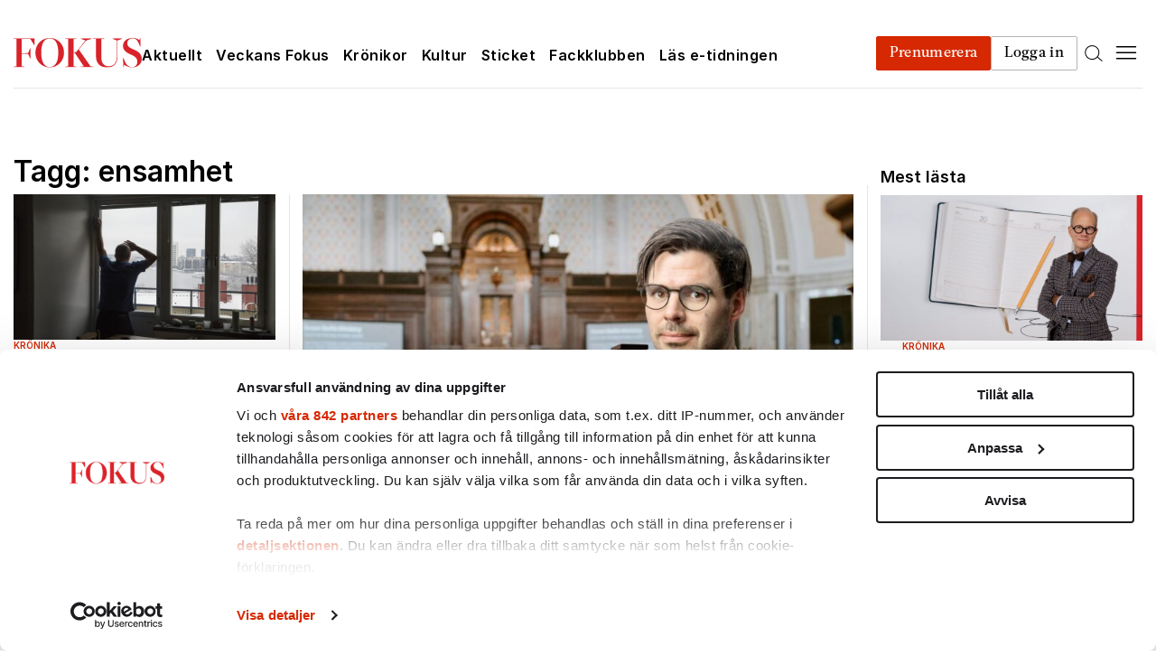

--- FILE ---
content_type: text/html; charset=UTF-8
request_url: https://www.fokus.se/om/ensamhet/
body_size: 40865
content:


<!doctype html>
<html lang="sv-SE">
  <head>
  <meta charset="utf-8">
  <meta http-equiv="x-ua-compatible" content="ie=edge">
  <meta name="viewport" content="width=device-width, initial-scale=1, shrink-to-fit=no">
  <script id="CookiebotConfiguration" type="application/json" data-cookieconsent="ignore">
	{
		"Frameworks": {
			"IABTCF2": {
				"AllowedVendors": [1, 2, 4, 6, 8, 9, 10, 11, 12, 13, 14, 15, 16, 20, 21, 22, 23, 24, 25, 26, 27, 28, 29, 30, 31, 32, 33, 34, 36, 37, 39, 40, 42, 44, 45, 46, 47, 48, 49, 50, 52, 53, 55, 56, 57, 58, 59, 60, 61, 62, 63, 66, 67, 68, 69, 70, 71, 72, 73, 75, 76, 77, 78, 80, 81, 82, 83, 84, 85, 87, 90, 91, 92, 93, 94, 95, 97, 98, 100, 101, 102, 104, 108, 109, 110, 111, 114, 115, 119, 120, 122, 124, 126, 127, 128, 129, 130, 131, 132, 133, 134, 136, 137, 138, 139, 140, 141, 142, 143, 147, 148, 149, 150, 151, 153, 154, 155, 156, 157, 159, 160, 161, 163, 164, 165, 168, 173, 174, 178, 184, 185, 190, 192, 193, 194, 195, 196, 199, 202, 203, 205, 206, 209, 210, 211, 212, 213, 215, 216, 217, 224, 226, 227, 228, 231, 232, 235, 237, 238, 239, 241, 242, 243, 244, 246, 248, 249, 251, 252, 253, 254, 255, 256, 259, 262, 263, 264, 270, 272, 273, 274, 275, 276, 278, 279, 280, 281, 282, 284, 285, 290, 293, 294, 295, 297, 298, 301, 302, 304, 308, 310, 311, 312, 314, 315, 316, 317, 318, 319, 321, 323, 325, 326, 328, 329, 331, 333, 336, 337, 343, 345, 347, 350, 351, 354, 358, 361, 368, 371, 373, 374, 375, 377, 378, 380, 381, 382, 384, 385, 387, 388, 394, 397, 402, 409, 410, 412, 413, 415, 416, 418, 422, 423, 424, 427, 430, 431, 434, 435, 436, 438, 440, 444, 447, 448, 450, 452, 454, 455, 459, 461, 466, 468, 469, 471, 473, 475, 479, 486, 488, 490, 491, 493, 495, 496, 497, 498, 501, 502, 506, 507, 508, 509, 511, 512, 516, 517, 519, 521, 524, 527, 528, 530, 531, 534, 535, 536, 539, 541, 544, 546, 549, 550, 551, 553, 554, 556, 559, 561, 565, 568, 569, 570, 571, 572, 573, 580, 581, 584, 587, 591, 596, 597, 598, 601, 602, 606, 610, 612, 613, 614, 615, 617, 618, 620, 621, 624, 625, 626, 628, 630, 631, 639, 644, 646, 647, 648, 649, 652, 653, 655, 656, 657, 658, 659, 662, 663, 665, 666, 667, 671, 673, 674, 676, 677, 681, 682, 683, 684, 685, 686, 687, 690, 697, 699, 702, 703, 706, 707, 708, 709, 712, 713, 714, 715, 716, 717, 718, 719, 721, 723, 724, 725, 726, 727, 728, 729, 730, 731, 732, 733, 734, 736, 737, 738, 740, 741, 742, 744, 745, 746, 748, 749, 750, 751, 752, 754, 755, 756, 758, 759, 762, 765, 766, 767, 768, 769, 770, 771, 772, 773, 774, 775, 776, 778, 779, 780, 781, 782, 783, 784, 786, 787, 788, 790, 791, 793, 794, 795, 796, 797, 798, 799, 800, 801, 803, 804, 806, 807, 808, 810, 811, 812, 814, 815, 816, 819, 820, 821, 822, 825, 827, 828, 831, 832, 833, 834, 835, 836, 837, 838, 839, 840, 842, 844, 845, 848, 849, 850, 851, 853, 854, 855, 856, 857, 858, 860, 861, 862, 864, 865, 866, 867, 868, 869, 870, 871, 872, 874, 875, 876, 877, 878, 879, 880, 881, 882, 883, 884, 885, 888, 889, 890, 891, 892, 893, 894, 896, 898, 900, 901, 902, 903, 907, 909, 910, 911, 915, 918, 919, 920, 922, 924, 925, 927, 929, 930, 931, 934, 935, 936, 937, 938, 939, 940, 941, 943, 944, 946, 950, 951, 952, 953, 954, 955, 956, 957, 958, 959, 961, 962, 963, 964, 965, 966, 967, 968, 969, 970, 972, 973, 975, 976, 978, 982, 985, 986, 987, 990, 991, 993, 994, 995, 996, 997, 998, 999, 1001, 1002, 1003, 1004, 1005, 1006, 1009, 1013, 1014, 1015, 1016, 1017, 1018, 1019, 1020, 1021, 1022, 1024, 1025, 1026, 1027, 1028, 1029, 1030, 1031, 1032, 1033, 1035, 1036, 1037, 1038, 1039, 1040, 1041, 1043, 1044, 1045, 1046, 1047, 1048, 1049, 1050, 1051, 1055, 1057, 1058, 1059, 1060, 1061, 1062, 1063, 1064, 1067, 1068, 1069, 1070, 1071, 1072, 1073, 1075, 1076, 1078, 1079, 1080, 1081, 1082, 1083, 1084, 1085, 1087, 1089, 1090, 1091, 1094, 1097, 1098, 1100, 1101, 1103, 1104, 1105, 1106, 1107, 1108, 1110, 1111, 1112, 1113, 1116, 1119, 1120, 1121, 1122, 1124, 1126, 1127, 1129, 1130, 1131, 1132, 1133, 1134, 1135, 1136, 1137, 1138, 1139, 1140, 1141, 1142, 1144, 1146, 1147, 1148, 1149, 1151, 1153, 1154, 1155, 1156, 1157, 1159, 1160, 1161, 1162, 1163, 1164, 1165, 1167, 1168, 1169, 1170, 1171, 1172, 1173, 1174, 1175, 1176, 1177, 1178, 1179, 1180, 1181, 1182, 1183, 1184, 1185, 1187, 1188, 1189, 1190, 1191, 1192, 1193, 1194, 1195, 1196, 1197, 1198, 1199, 1200, 1201, 1202, 1203, 1204, 1205, 1206, 1207, 1208, 1209, 1210, 1211, 1212, 1213, 1214, 1215, 1216, 1217, 1218, 1219, 1220, 1221, 1222, 1223, 1224, 1225, 1226, 1227, 1228, 1229, 1230, 1231, 1232, 1233, 1234, 1235, 1236, 1237, 1238, 1240, 1241, 1242, 1243, 1244, 1245, 1246, 1247, 1248, 1249, 1250, 1251, 1252, 1253, 1254, 1255, 1256, 1257, 1258, 1259, 1260, 1261, 1262, 1263, 1264, 1265, 1266, 1267, 1268, 1269, 1270, 1271, 1272, 1273, 1274, 1275, 1276, 1277, 1278, 1279, 1280, 1281, 1282, 1283, 1284, 1285, 1286, 1287, 1288, 1289, 1290, 1291, 1292, 1293, 1294, 1295, 1296, 1297, 1298, 1299, 1300, 1301, 1302, 1303, 1304, 1305, 1306, 1307, 1308, 1309, 1310, 1311, 1312, 1313, 1314, 1315, 1316, 1317, 1318, 1319, 1320, 1321, 1322, 1323, 1325, 1326, 1327, 1328, 1329, 1330, 1331, 1332, 1333, 1334, 1335, 1336, 1337, 1338, 1339, 1340, 1341, 1342, 1343, 1344, 1345, 1346, 1347, 1348, 1350, 1351, 1352, 1353, 1354, 1355, 1356, 1357, 1358, 1359, 1360, 1361, 1362, 1363, 1364, 1365, 1366, 1367, 1368, 1369, 1370, 1371, 1372, 1373, 1374, 1375, 1376, 1377, 1378, 1379, 1380, 1381, 1382, 1383, 1384, 1385, 1386, 1387, 1388, 1389, 1390, 1391, 1392, 1393, 1394, 1395, 1396, 1397, 1398, 1399, 1400, 1401, 1402, 1403, 1404, 1405, 1406, 1407],
				"AllowedGoogleACVendors": [],
				"AllowedPurposes": [1, 2, 3, 4, 5, 6, 7, 8, 9, 10, 11],
				"AllowedSpecialPurposes": [1, 2, 3],
				"AllowedFeatures": [],
				"AllowedSpecialFeatures": [],
		"VendorRestrictions": []
			}
		}
	}
</script>
<script type="text/javascript" data-cookieconsent="ignore">
	window.dataLayer = window.dataLayer || [];

	function gtag() {
		dataLayer.push(arguments);
	}

	gtag("consent", "default", {
		ad_personalization: "denied",
		ad_storage: "denied",
		ad_user_data: "denied",
		analytics_storage: "denied",
		functionality_storage: "denied",
		personalization_storage: "denied",
		security_storage: "granted",
		wait_for_update: 500,
	});
	gtag("set", "ads_data_redaction", true);
	</script>
<script type="text/javascript"
		id="Cookiebot"
		src="https://consent.cookiebot.com/uc.js"
		data-implementation="wp"
		data-cbid="f75b201a-f130-49ee-8527-e864ec484b49"
			data-framework="TCFv2.2"
						data-culture="SV"
				data-blockingmode="auto"
	></script>
<meta name='robots' content='index, follow, max-image-preview:large, max-snippet:-1, max-video-preview:-1' />
	<style>img:is([sizes="auto" i], [sizes^="auto," i]) { contain-intrinsic-size: 3000px 1500px }</style>
	
	<!-- This site is optimized with the Yoast SEO plugin v26.2 - https://yoast.com/wordpress/plugins/seo/ -->
	<title>ensamhet-arkiv - Fokus</title>
	<link rel="canonical" href="https://www.fokus.se/om/ensamhet/" />
	<meta property="og:locale" content="sv_SE" />
	<meta property="og:type" content="article" />
	<meta property="og:title" content="ensamhet-arkiv - Fokus" />
	<meta property="og:url" content="https://www.fokus.se/om/ensamhet/" />
	<meta property="og:site_name" content="Fokus" />
	<meta property="og:image" content="https://cdn.fokus.se/app/uploads/fokus/2021/04/30095022/logo-fb-share.jpg" />
	<meta property="og:image:width" content="460" />
	<meta property="og:image:height" content="460" />
	<meta property="og:image:type" content="image/jpeg" />
	<meta name="twitter:card" content="summary_large_image" />
	<script type="application/ld+json" class="yoast-schema-graph">{"@context":"https://schema.org","@graph":[{"@type":"CollectionPage","@id":"https://www.fokus.se/om/ensamhet/","url":"https://www.fokus.se/om/ensamhet/","name":"ensamhet-arkiv - Fokus","isPartOf":{"@id":"https://www.fokus.se/#website"},"primaryImageOfPage":{"@id":"https://www.fokus.se/om/ensamhet/#primaryimage"},"image":{"@id":"https://www.fokus.se/om/ensamhet/#primaryimage"},"thumbnailUrl":"https://cdn.fokus.se/app/uploads/fokus/2024/04/18101157/Joel-Halldorf.jpg","breadcrumb":{"@id":"https://www.fokus.se/om/ensamhet/#breadcrumb"},"inLanguage":"sv-SE"},{"@type":"ImageObject","inLanguage":"sv-SE","@id":"https://www.fokus.se/om/ensamhet/#primaryimage","url":"https://cdn.fokus.se/app/uploads/fokus/2024/04/18101157/Joel-Halldorf.jpg","contentUrl":"https://cdn.fokus.se/app/uploads/fokus/2024/04/18101157/Joel-Halldorf.jpg","width":1800,"height":1000},{"@type":"BreadcrumbList","@id":"https://www.fokus.se/om/ensamhet/#breadcrumb","itemListElement":[{"@type":"ListItem","position":1,"name":"Start","item":"https://www.fokus.se/"},{"@type":"ListItem","position":2,"name":"ensamhet"}]},{"@type":"WebSite","@id":"https://www.fokus.se/#website","url":"https://www.fokus.se/","name":"Fokus","description":"","publisher":{"@id":"https://www.fokus.se/#organization"},"potentialAction":[{"@type":"SearchAction","target":{"@type":"EntryPoint","urlTemplate":"https://www.fokus.se/?s={search_term_string}"},"query-input":{"@type":"PropertyValueSpecification","valueRequired":true,"valueName":"search_term_string"}}],"inLanguage":"sv-SE"},{"@type":"Organization","@id":"https://www.fokus.se/#organization","name":"Fokus","url":"https://www.fokus.se/","logo":{"@type":"ImageObject","inLanguage":"sv-SE","@id":"https://www.fokus.se/#/schema/logo/image/","url":"https://cdn.fokus.se/app/uploads/fokus/2021/04/30095022/logo-fb-share.jpg","contentUrl":"https://cdn.fokus.se/app/uploads/fokus/2021/04/30095022/logo-fb-share.jpg","width":460,"height":460,"caption":"Fokus"},"image":{"@id":"https://www.fokus.se/#/schema/logo/image/"}}]}</script>
	<!-- / Yoast SEO plugin. -->


<link rel='dns-prefetch' href='//scripts.sesamy.com' />
<link rel="stylesheet" href="https://www.fokus.se/app/plugins/litespeed-cache/assets/css/litespeed-dummy.css"><link rel="stylesheet" href="https://www.fokus.se/app/plugins/sesamy-fpg/assets/css/paywall.css?v=1.1.8"><link rel="stylesheet" href="https://www.fokus.se/wp-includes/css/dist/block-library/style.min.css"><style id='safe-svg-svg-icon-style-inline-css' type='text/css'>
.safe-svg-cover{text-align:center}.safe-svg-cover .safe-svg-inside{display:inline-block;max-width:100%}.safe-svg-cover svg{fill:currentColor;height:100%;max-height:100%;max-width:100%;width:100%}

</style>
<style id='elasticpress-related-posts-style-inline-css' type='text/css'>
.editor-styles-wrapper .wp-block-elasticpress-related-posts ul,.wp-block-elasticpress-related-posts ul{list-style-type:none;padding:0}.editor-styles-wrapper .wp-block-elasticpress-related-posts ul li a>div{display:inline}

</style>
<style id='global-styles-inline-css' type='text/css'>
:root{--wp--preset--aspect-ratio--square: 1;--wp--preset--aspect-ratio--4-3: 4/3;--wp--preset--aspect-ratio--3-4: 3/4;--wp--preset--aspect-ratio--3-2: 3/2;--wp--preset--aspect-ratio--2-3: 2/3;--wp--preset--aspect-ratio--16-9: 16/9;--wp--preset--aspect-ratio--9-16: 9/16;--wp--preset--color--black: #000000;--wp--preset--color--cyan-bluish-gray: #abb8c3;--wp--preset--color--white: #ffffff;--wp--preset--color--pale-pink: #f78da7;--wp--preset--color--vivid-red: #cf2e2e;--wp--preset--color--luminous-vivid-orange: #ff6900;--wp--preset--color--luminous-vivid-amber: #fcb900;--wp--preset--color--light-green-cyan: #7bdcb5;--wp--preset--color--vivid-green-cyan: #00d084;--wp--preset--color--pale-cyan-blue: #8ed1fc;--wp--preset--color--vivid-cyan-blue: #0693e3;--wp--preset--color--vivid-purple: #9b51e0;--wp--preset--gradient--vivid-cyan-blue-to-vivid-purple: linear-gradient(135deg,rgba(6,147,227,1) 0%,rgb(155,81,224) 100%);--wp--preset--gradient--light-green-cyan-to-vivid-green-cyan: linear-gradient(135deg,rgb(122,220,180) 0%,rgb(0,208,130) 100%);--wp--preset--gradient--luminous-vivid-amber-to-luminous-vivid-orange: linear-gradient(135deg,rgba(252,185,0,1) 0%,rgba(255,105,0,1) 100%);--wp--preset--gradient--luminous-vivid-orange-to-vivid-red: linear-gradient(135deg,rgba(255,105,0,1) 0%,rgb(207,46,46) 100%);--wp--preset--gradient--very-light-gray-to-cyan-bluish-gray: linear-gradient(135deg,rgb(238,238,238) 0%,rgb(169,184,195) 100%);--wp--preset--gradient--cool-to-warm-spectrum: linear-gradient(135deg,rgb(74,234,220) 0%,rgb(151,120,209) 20%,rgb(207,42,186) 40%,rgb(238,44,130) 60%,rgb(251,105,98) 80%,rgb(254,248,76) 100%);--wp--preset--gradient--blush-light-purple: linear-gradient(135deg,rgb(255,206,236) 0%,rgb(152,150,240) 100%);--wp--preset--gradient--blush-bordeaux: linear-gradient(135deg,rgb(254,205,165) 0%,rgb(254,45,45) 50%,rgb(107,0,62) 100%);--wp--preset--gradient--luminous-dusk: linear-gradient(135deg,rgb(255,203,112) 0%,rgb(199,81,192) 50%,rgb(65,88,208) 100%);--wp--preset--gradient--pale-ocean: linear-gradient(135deg,rgb(255,245,203) 0%,rgb(182,227,212) 50%,rgb(51,167,181) 100%);--wp--preset--gradient--electric-grass: linear-gradient(135deg,rgb(202,248,128) 0%,rgb(113,206,126) 100%);--wp--preset--gradient--midnight: linear-gradient(135deg,rgb(2,3,129) 0%,rgb(40,116,252) 100%);--wp--preset--font-size--small: 13px;--wp--preset--font-size--medium: 20px;--wp--preset--font-size--large: 36px;--wp--preset--font-size--x-large: 42px;--wp--preset--spacing--20: 0.44rem;--wp--preset--spacing--30: 0.67rem;--wp--preset--spacing--40: 1rem;--wp--preset--spacing--50: 1.5rem;--wp--preset--spacing--60: 2.25rem;--wp--preset--spacing--70: 3.38rem;--wp--preset--spacing--80: 5.06rem;--wp--preset--shadow--natural: 6px 6px 9px rgba(0, 0, 0, 0.2);--wp--preset--shadow--deep: 12px 12px 50px rgba(0, 0, 0, 0.4);--wp--preset--shadow--sharp: 6px 6px 0px rgba(0, 0, 0, 0.2);--wp--preset--shadow--outlined: 6px 6px 0px -3px rgba(255, 255, 255, 1), 6px 6px rgba(0, 0, 0, 1);--wp--preset--shadow--crisp: 6px 6px 0px rgba(0, 0, 0, 1);}:where(body) { margin: 0; }.wp-site-blocks > .alignleft { float: left; margin-right: 2em; }.wp-site-blocks > .alignright { float: right; margin-left: 2em; }.wp-site-blocks > .aligncenter { justify-content: center; margin-left: auto; margin-right: auto; }:where(.is-layout-flex){gap: 0.5em;}:where(.is-layout-grid){gap: 0.5em;}.is-layout-flow > .alignleft{float: left;margin-inline-start: 0;margin-inline-end: 2em;}.is-layout-flow > .alignright{float: right;margin-inline-start: 2em;margin-inline-end: 0;}.is-layout-flow > .aligncenter{margin-left: auto !important;margin-right: auto !important;}.is-layout-constrained > .alignleft{float: left;margin-inline-start: 0;margin-inline-end: 2em;}.is-layout-constrained > .alignright{float: right;margin-inline-start: 2em;margin-inline-end: 0;}.is-layout-constrained > .aligncenter{margin-left: auto !important;margin-right: auto !important;}.is-layout-constrained > :where(:not(.alignleft):not(.alignright):not(.alignfull)){margin-left: auto !important;margin-right: auto !important;}body .is-layout-flex{display: flex;}.is-layout-flex{flex-wrap: wrap;align-items: center;}.is-layout-flex > :is(*, div){margin: 0;}body .is-layout-grid{display: grid;}.is-layout-grid > :is(*, div){margin: 0;}body{padding-top: 0px;padding-right: 0px;padding-bottom: 0px;padding-left: 0px;}a:where(:not(.wp-element-button)){text-decoration: underline;}:root :where(.wp-element-button, .wp-block-button__link){background-color: #32373c;border-width: 0;color: #fff;font-family: inherit;font-size: inherit;line-height: inherit;padding: calc(0.667em + 2px) calc(1.333em + 2px);text-decoration: none;}.has-black-color{color: var(--wp--preset--color--black) !important;}.has-cyan-bluish-gray-color{color: var(--wp--preset--color--cyan-bluish-gray) !important;}.has-white-color{color: var(--wp--preset--color--white) !important;}.has-pale-pink-color{color: var(--wp--preset--color--pale-pink) !important;}.has-vivid-red-color{color: var(--wp--preset--color--vivid-red) !important;}.has-luminous-vivid-orange-color{color: var(--wp--preset--color--luminous-vivid-orange) !important;}.has-luminous-vivid-amber-color{color: var(--wp--preset--color--luminous-vivid-amber) !important;}.has-light-green-cyan-color{color: var(--wp--preset--color--light-green-cyan) !important;}.has-vivid-green-cyan-color{color: var(--wp--preset--color--vivid-green-cyan) !important;}.has-pale-cyan-blue-color{color: var(--wp--preset--color--pale-cyan-blue) !important;}.has-vivid-cyan-blue-color{color: var(--wp--preset--color--vivid-cyan-blue) !important;}.has-vivid-purple-color{color: var(--wp--preset--color--vivid-purple) !important;}.has-black-background-color{background-color: var(--wp--preset--color--black) !important;}.has-cyan-bluish-gray-background-color{background-color: var(--wp--preset--color--cyan-bluish-gray) !important;}.has-white-background-color{background-color: var(--wp--preset--color--white) !important;}.has-pale-pink-background-color{background-color: var(--wp--preset--color--pale-pink) !important;}.has-vivid-red-background-color{background-color: var(--wp--preset--color--vivid-red) !important;}.has-luminous-vivid-orange-background-color{background-color: var(--wp--preset--color--luminous-vivid-orange) !important;}.has-luminous-vivid-amber-background-color{background-color: var(--wp--preset--color--luminous-vivid-amber) !important;}.has-light-green-cyan-background-color{background-color: var(--wp--preset--color--light-green-cyan) !important;}.has-vivid-green-cyan-background-color{background-color: var(--wp--preset--color--vivid-green-cyan) !important;}.has-pale-cyan-blue-background-color{background-color: var(--wp--preset--color--pale-cyan-blue) !important;}.has-vivid-cyan-blue-background-color{background-color: var(--wp--preset--color--vivid-cyan-blue) !important;}.has-vivid-purple-background-color{background-color: var(--wp--preset--color--vivid-purple) !important;}.has-black-border-color{border-color: var(--wp--preset--color--black) !important;}.has-cyan-bluish-gray-border-color{border-color: var(--wp--preset--color--cyan-bluish-gray) !important;}.has-white-border-color{border-color: var(--wp--preset--color--white) !important;}.has-pale-pink-border-color{border-color: var(--wp--preset--color--pale-pink) !important;}.has-vivid-red-border-color{border-color: var(--wp--preset--color--vivid-red) !important;}.has-luminous-vivid-orange-border-color{border-color: var(--wp--preset--color--luminous-vivid-orange) !important;}.has-luminous-vivid-amber-border-color{border-color: var(--wp--preset--color--luminous-vivid-amber) !important;}.has-light-green-cyan-border-color{border-color: var(--wp--preset--color--light-green-cyan) !important;}.has-vivid-green-cyan-border-color{border-color: var(--wp--preset--color--vivid-green-cyan) !important;}.has-pale-cyan-blue-border-color{border-color: var(--wp--preset--color--pale-cyan-blue) !important;}.has-vivid-cyan-blue-border-color{border-color: var(--wp--preset--color--vivid-cyan-blue) !important;}.has-vivid-purple-border-color{border-color: var(--wp--preset--color--vivid-purple) !important;}.has-vivid-cyan-blue-to-vivid-purple-gradient-background{background: var(--wp--preset--gradient--vivid-cyan-blue-to-vivid-purple) !important;}.has-light-green-cyan-to-vivid-green-cyan-gradient-background{background: var(--wp--preset--gradient--light-green-cyan-to-vivid-green-cyan) !important;}.has-luminous-vivid-amber-to-luminous-vivid-orange-gradient-background{background: var(--wp--preset--gradient--luminous-vivid-amber-to-luminous-vivid-orange) !important;}.has-luminous-vivid-orange-to-vivid-red-gradient-background{background: var(--wp--preset--gradient--luminous-vivid-orange-to-vivid-red) !important;}.has-very-light-gray-to-cyan-bluish-gray-gradient-background{background: var(--wp--preset--gradient--very-light-gray-to-cyan-bluish-gray) !important;}.has-cool-to-warm-spectrum-gradient-background{background: var(--wp--preset--gradient--cool-to-warm-spectrum) !important;}.has-blush-light-purple-gradient-background{background: var(--wp--preset--gradient--blush-light-purple) !important;}.has-blush-bordeaux-gradient-background{background: var(--wp--preset--gradient--blush-bordeaux) !important;}.has-luminous-dusk-gradient-background{background: var(--wp--preset--gradient--luminous-dusk) !important;}.has-pale-ocean-gradient-background{background: var(--wp--preset--gradient--pale-ocean) !important;}.has-electric-grass-gradient-background{background: var(--wp--preset--gradient--electric-grass) !important;}.has-midnight-gradient-background{background: var(--wp--preset--gradient--midnight) !important;}.has-small-font-size{font-size: var(--wp--preset--font-size--small) !important;}.has-medium-font-size{font-size: var(--wp--preset--font-size--medium) !important;}.has-large-font-size{font-size: var(--wp--preset--font-size--large) !important;}.has-x-large-font-size{font-size: var(--wp--preset--font-size--x-large) !important;}
:where(.wp-block-post-template.is-layout-flex){gap: 1.25em;}:where(.wp-block-post-template.is-layout-grid){gap: 1.25em;}
:where(.wp-block-columns.is-layout-flex){gap: 2em;}:where(.wp-block-columns.is-layout-grid){gap: 2em;}
:root :where(.wp-block-pullquote){font-size: 1.5em;line-height: 1.6;}
</style>
<link rel="stylesheet" href="https://www.fokus.se/app/plugins/fpg-sesamy/fpg-sesamy-style.css?v=1.2.3"><link rel="stylesheet" href="https://www.fokus.se/app/plugins/qte-ab-tests/assets/css/qte-ab-tests.css?v=1.0.4"><link rel="stylesheet" href="https://www.fokus.se/app/plugins/sesamy-missing-issue-form/form.css"><link rel="stylesheet" href="https://www.fokus.se/app/plugins/elasticpress/dist/css/facets-styles.css"><link rel="stylesheet" href="https://www.fokus.se/app/plugins/qte-elastic-autocomplete/assets/css/qte-elastic-autocomplete.css"><link rel="stylesheet" href="https://www.fokus.se/app/themes/fpgmedia/dist/styles/fokus.css?v=5.0">
        <script async src="https://functions.adnami.io/api/macro/adsm.macro.fokus.se.js"></script>

        <script type="text/javascript">
            var yieldWrapperUrl = 'fokus.se';
            yieldWrapper = window.yieldWrapper || { cmd: [], url: yieldWrapperUrl };
        </script>
        <script async src="https://cdn.yieldwrapper.com/yieldwrapper.js"></script>

        <meta property="sesamy:client-id" content="fokus" />
    <script src="https://cdn.metroui.org.ua/current/metro.js"></script>
          <meta name="onesignal" content="wordpress-plugin"/>
            <script>

      window.OneSignalDeferred = window.OneSignalDeferred || [];

      OneSignalDeferred.push(function(OneSignal) {
        var oneSignal_options = {};
        window._oneSignalInitOptions = oneSignal_options;

        oneSignal_options['serviceWorkerParam'] = { scope: '/app/plugins/onesignal-free-web-push-notifications/sdk_files/push/onesignal/' };
oneSignal_options['serviceWorkerPath'] = 'OneSignalSDKWorker.js';

        OneSignal.Notifications.setDefaultUrl("https://www.fokus.se");

        oneSignal_options['wordpress'] = true;
oneSignal_options['appId'] = '73146103-28cd-450a-95a7-5524892fcbeb';
oneSignal_options['allowLocalhostAsSecureOrigin'] = true;
oneSignal_options['welcomeNotification'] = { };
oneSignal_options['welcomeNotification']['disable'] = true;
oneSignal_options['path'] = "https://www.fokus.se/app/plugins/onesignal-free-web-push-notifications/sdk_files/";
oneSignal_options['safari_web_id'] = "web.onesignal.auto.3707da58-ddb1-4483-bf9e-ed962105bbd1";
oneSignal_options['promptOptions'] = { };
oneSignal_options['notifyButton'] = { };
oneSignal_options['notifyButton']['enable'] = true;
oneSignal_options['notifyButton']['position'] = 'bottom-right';
oneSignal_options['notifyButton']['theme'] = 'default';
oneSignal_options['notifyButton']['size'] = 'small';
oneSignal_options['notifyButton']['showCredit'] = true;
oneSignal_options['notifyButton']['text'] = {};
oneSignal_options['notifyButton']['text']['tip.state.unsubscribed'] = 'Prenumerera till notifikationer';
oneSignal_options['notifyButton']['text']['tip.state.subscribed'] = 'Du är prenumererad till notifikationer';
oneSignal_options['notifyButton']['text']['tip.state.blocked'] = 'Du har blockerat notifikationer';
oneSignal_options['notifyButton']['text']['message.action.subscribed'] = 'Tack för din prenumeration!';
oneSignal_options['notifyButton']['text']['message.action.resubscribed'] = 'Du har prenumererat!';
oneSignal_options['notifyButton']['text']['message.action.unsubscribed'] = 'Du har avprenumererat.';
oneSignal_options['notifyButton']['text']['dialog.main.title'] = 'Anpassa notifikationer';
oneSignal_options['notifyButton']['text']['dialog.main.button.subscribe'] = 'PRENUMERERA';
oneSignal_options['notifyButton']['text']['dialog.main.button.unsubscribe'] = 'AVPRENUMERERA';
oneSignal_options['notifyButton']['text']['dialog.blocked.title'] = 'Avblockera notifikationer';
oneSignal_options['notifyButton']['text']['dialog.blocked.message'] = 'Följ dessa instruktioner för att prenumerera';
              OneSignal.init(window._oneSignalInitOptions);
                    });

      function documentInitOneSignal() {
        var oneSignal_elements = document.getElementsByClassName("OneSignal-prompt");

        var oneSignalLinkClickHandler = function(event) { OneSignal.Notifications.requestPermission(); event.preventDefault(); };        for(var i = 0; i < oneSignal_elements.length; i++)
          oneSignal_elements[i].addEventListener('click', oneSignalLinkClickHandler, false);
      }

      if (document.readyState === 'complete') {
           documentInitOneSignal();
      }
      else {
           window.addEventListener("load", function(event){
               documentInitOneSignal();
          });
      }
    </script>
    <script type="text/javascript">
    !function(){"use strict";function e(e){var t=!(arguments.length>1&&void 0!==arguments[1])||arguments[1],c=document.createElement("script");c.src=e,t?c.type="module":(c.async=!0,c.type="text/javascript",c.setAttribute("nomodule",""));var n=document.getElementsByTagName("script")[0];n.parentNode.insertBefore(c,n)}!function(t,c){!function(t,c,n){var a,o,r;n.accountId=c,null!==(a=t.marfeel)&&void 0!==a||(t.marfeel={}),null!==(o=(r=t.marfeel).cmd)&&void 0!==o||(r.cmd=[]),t.marfeel.config=n;var i="https://sdk.mrf.io/statics";e("".concat(i,"/marfeel-sdk.js?id=").concat(c),!0),e("".concat(i,"/marfeel-sdk.es5.js?id=").concat(c),!1)}(t,c,arguments.length>2&&void 0!==arguments[2]?arguments[2]:{})}(window,6631,{} /* Config */)}();
    </script>
    <link rel="icon" href="https://cdn.fokus.se/app/uploads/fokus/2021/04/30093942/cropped-favicon-32x32.png" sizes="32x32">
<link rel="icon" href="https://cdn.fokus.se/app/uploads/fokus/2021/04/30093942/cropped-favicon-192x192.png" sizes="192x192">
<link rel="apple-touch-icon" href="https://cdn.fokus.se/app/uploads/fokus/2021/04/30093942/cropped-favicon-180x180.png">
<meta name="msapplication-TileImage" content="https://cdn.fokus.se/app/uploads/fokus/2021/04/30093942/cropped-favicon-270x270.png">
		<style type="text/css" id="wp-custom-css">
			.Fackklubben-hero-container__book-item-thumbnail img {
	object-fit: contain;
}

.page .Single__thumbnail {
	max-width: 100%;
}

.Social-share__link {
	position: relative;
}

.MyPages__notice {
	padding: 10px;
	background-color: #d62802;
}

.MyPages__notice p {
	color: white;
}

.gf_progressbar_wrapper {
	display: none!important;
}

.Footer__navigation h1, .Footer__navigation h2, .Footer__navigation h3, .Footer__navigation h4, .Footer__navigation h5, .Footer__navigation h6 {
	color: inherit;
}

.archive__author {
	width: 100%;
	padding-right: 15px;
	padding-left: 15px;
	margin-right: auto;
	margin-left: auto;
	max-width: 1260px;
}

html :where(.wp-block) {
	max-width: none;
}

.quizview_mainContainer__ljzLd {
	overflow: scroll;
}

#rule-unsubscribe-portal .rule-checkbox>.input:checked+.bg {
	background: #CB1719!important;
}

#rule-unsubscribe-portal .unsubscribe-page .btn {
	background: #CB1719!important;
}


#rule-unsubscribe-portal .unsubscribe-page {
	box-shadow: rgba(99, 99, 99, 0.2) 0px 2px 8px 0px;
}

#rule-unsubscribe-portal ul {
	list-style: none;
}

@media screen and (max-width: 700px) {
#rule-unsubscribe-portal .email-preferences-group {
	padding: 15px;
	}
	#rule-unsubscribe-portal .email-preferences-group .name {
		margin-bottom: 15px;
	}
	#rule-unsubscribe-portal .email-preferences>.preference, .check-all>.preference {
		width: 100%;
	}
	#rule-unsubscribe-portal  .email-preferences>.preference>.label, .check-all>.preference>.label {
		    word-break: break-word;
    text-align: left;
	}
}

.wp-block-image.alignright.size-large {
	max-width: 300px;
	margin-left:20px;
}

@media screen and (max-width: 700px) {
.wp-block-image.alignright.size-large {
	max-width: 200px;
	margin-left:20px;
}
}

@media screen and (max-width: 480px) {
.wp-block-image.alignright.size-large {
	max-width: 100%;
	margin-left:0 ;
}
}

.wp-block-image.alignright.size-full {
	max-width: 250px;
	margin-left:20px;
}

@media screen and (max-width: 700px) {
.wp-block-image.alignright.size-full {
	max-width: 250px;
	margin-left:20px;
}
}

@media screen and (max-width: 480px) {
.wp-block-image.alignright.size-full {
	max-width: 100%;
	margin-left:0 ;
}
}		</style>
		    <script type="text/plain" src="https://cl-eu4.k5a.io/648301b661cfc10f2077d772.js" async data-cookieconsent="analytics"></script>
        <!-- Google Tag Manager -->
        <script type="text/plain" data-cookieconsent="analytics">(function(w,d,s,l,i){w[l]=w[l]||[];w[l].push({'gtm.start':
        new Date().getTime(),event:'gtm.js'});var f=d.getElementsByTagName(s)[0],
        j=d.createElement(s),dl=l!='dataLayer'?'&l='+l:'';
        j.async=true;j.src=
        'https://www.googletagmanager.com/gtm.js?id='+i+dl;
        f.parentNode.insertBefore(j,f);
        })(window,document,'script','dataLayer','GTM-M5XRVQT');</script>
        <!-- End Google Tag Manager --><script type="text/plain" async data-cookieconsent="marketing" src="https://pagead2.googlesyndication.com/pagead/js/adsbygoogle.js?client=ca-pub-2649593862980123"
     crossorigin="anonymous"></script>
</head>
  <body class="archive tag tag-ensamhet tag-954 wp-custom-logo wp-theme-fpgmediaresources has-pager app-data index-data archive-data tag-data tag-954-data tag-ensamhet-data">
    <div class="FPA" style="margin-top: 20px; margin-bottom: 20px;">
            <div id="fokus-ad-out-of-page-696b7565f0f38" class="ad ad-out-of-page" programmatic-ad="fokus-ad-out-of-page-696b7565f0f38" data-ad-type="out-of-page"></div>
        </div>        <div class="External-ad External-ad--superpushdown">
  
    <div id="div-ppas-mid-830555" class="adform-placement adform-desktop hide-up-to-charlie" data-adform-id="830555"></div>
    <div id="div-ppas-mid-830556" class="adform-placement adform-mobile hide-from-delta" data-adform-id="830556"></div>
</div>
      <div class="Site">
                  <div class="External-ad External-ad--header">
  
    <div id="div-ppas-mid-823754" class="adform-placement adform-desktop hide-up-to-charlie" data-adform-id="823754"></div>
    <div id="div-ppas-mid-823764" class="adform-placement adform-mobile hide-from-delta" data-adform-id="823764"></div>
</div>
        <header class="Header">
  <div class="container">
    <div class="Header__top">
      <div class="Header__top__logo-icon">
        <a href="https://www.fokus.se/">
          <svg class="icon icon--logo-mobile icon--fokus" width="35" height="35" viewBox="0 0 35 35" fill="none" xmlns="http://www.w3.org/2000/svg">
<rect width="35" height="35" fill="#D62802"/>
<path d="M15.6483 17.9681L20.7914 17.8425L22.3977 14.1349H22.7249V21.9611H22.3977L20.7914 18.4105L15.6483 18.2849V28.0291L17.9745 28.186V28.5H9V28.186L11.3262 28.0291V6.97094L9 6.81396V6.5H25.8364L26 11.7488H25.6728L22.6268 6.97094L15.6483 6.81396V17.9681Z" fill="white"/>
</svg>          </a>
      </div>
      <div class="Header__top__logo">
        <a href="https://www.fokus.se/" class="custom-logo-link" rel="home"><img width="437" height="99" src="https://cdn.fokus.se/app/uploads/fokus/2022/05/12214931/fokus-logo.svg" class="custom-logo" alt="Fokus" decoding="async" /></a>
      </div>
      <div class="Header__top_menu">
        <div class="show-if-logged-out">
  <div class="Header__top_menu_logged_in">
    <a href="/prenumerera" class="Button Button--accent">Prenumerera</a>
    <a href="/sesamy-login" class="Button Button--login">Logga in</a>
  </div>
</div>
<div class="show-if-logged-in">
  <div class="Header__top_menu_logged_out">
    <div class="User-dropdown show-if-logged-in">
  <a href="/mina-sidor" class="Button Button--login Button-my-pages">
      <svg class="icon icon--user icon--fokus" width="24" height="24" viewBox="0 0 24 24" fill="none" xmlns="http://www.w3.org/2000/svg">
<path d="M15.7085 12.7101C16.6889 11.9388 17.4045 10.881 17.7558 9.68407C18.107 8.48709 18.0765 7.21039 17.6683 6.03159C17.2602 4.85279 16.4948 3.83052 15.4786 3.10698C14.4624 2.38344 13.246 1.99463 11.9985 1.99463C10.7511 1.99463 9.53465 2.38344 8.51846 3.10698C7.50228 3.83052 6.73688 4.85279 6.32874 6.03159C5.92061 7.21039 5.89004 8.48709 6.24129 9.68407C6.59254 10.881 7.30814 11.9388 8.28853 12.7101C6.60861 13.3832 5.14282 14.4995 4.04742 15.94C2.95203 17.3806 2.26809 19.0914 2.06853 20.8901C2.05409 21.0214 2.06565 21.1543 2.10256 21.2812C2.13947 21.408 2.201 21.5264 2.28364 21.6294C2.45055 21.8376 2.69332 21.971 2.95853 22.0001C3.22375 22.0293 3.48969 21.9519 3.69786 21.785C3.90602 21.6181 4.03936 21.3753 4.06853 21.1101C4.28812 19.1553 5.22022 17.3499 6.68675 16.0389C8.15328 14.7279 10.0514 14.0032 12.0185 14.0032C13.9856 14.0032 15.8838 14.7279 17.3503 16.0389C18.8168 17.3499 19.7489 19.1553 19.9685 21.1101C19.9957 21.3558 20.113 21.5828 20.2976 21.7471C20.4823 21.9115 20.7213 22.0016 20.9685 22.0001H21.0785C21.3407 21.97 21.5803 21.8374 21.7451 21.6314C21.9099 21.4253 21.9866 21.1625 21.9585 20.9001C21.758 19.0963 21.0704 17.3811 19.9694 15.9383C18.8684 14.4955 17.3954 13.3796 15.7085 12.7101ZM11.9985 12.0001C11.2074 12.0001 10.434 11.7655 9.77625 11.326C9.11845 10.8865 8.60576 10.2618 8.30301 9.53086C8.00026 8.79995 7.92105 7.99569 8.07539 7.21976C8.22973 6.44384 8.61069 5.73111 9.1701 5.1717C9.72951 4.61229 10.4422 4.23132 11.2182 4.07698C11.9941 3.92264 12.7984 4.00186 13.5293 4.30461C14.2602 4.60736 14.8849 5.12005 15.3244 5.77784C15.7639 6.43564 15.9985 7.209 15.9985 8.00012C15.9985 9.06099 15.5771 10.0784 14.827 10.8286C14.0768 11.5787 13.0594 12.0001 11.9985 12.0001Z" fill="black"/>
</svg>        <span class="User-dropdown__toggle__label">
          Mitt Fokus
      </span>
  </a>
</div>

  </div>
</div>
<button class="Button Button-menu-search Button--unstyled" data-toggle="search">
  <svg class="icon icon--search icon--fokus" width="20" height="18" viewBox="0 0 20 18" fill="none" xmlns="http://www.w3.org/2000/svg">
<path fill-rule="evenodd" clip-rule="evenodd" d="M15.282 8.1021C15.282 11.9681 12.148 15.1021 8.28198 15.1021C4.41599 15.1021 1.28198 11.9681 1.28198 8.1021C1.28198 4.2361 4.41599 1.1021 8.28198 1.1021C12.148 1.1021 15.282 4.2361 15.282 8.1021ZM13.9982 13.699C12.5461 15.1819 10.5215 16.1021 8.28198 16.1021C3.8637 16.1021 0.281982 12.5204 0.281982 8.1021C0.281982 3.68382 3.8637 0.102097 8.28198 0.102097C12.7003 0.102097 16.282 3.68382 16.282 8.1021C16.282 9.92114 15.6749 11.5984 14.6522 12.9422L19.5381 17.0138C19.7502 17.1906 19.7789 17.5058 19.6021 17.718C19.4253 17.9301 19.11 17.9588 18.8979 17.782L13.9982 13.699Z" fill="black"/>
</svg>  </button>
<button
  data-toggle="menu"
  data-open="false"
  class="Menu-trigger Menu-trigger-open">
  <span class="Menu-trigger-desktop" aria-role="img">
    <svg class="icon icon--hamburger icon--fokus" width="24" height="15" viewBox="0 0 24 15" fill="none" xmlns="http://www.w3.org/2000/svg">
<line x1="1.5" y1="0.75" x2="22.5" y2="0.75" stroke="black" stroke-width="1.5" stroke-linecap="round"/>
<line x1="1.5" y1="7.25" x2="22.5" y2="7.25" stroke="black" stroke-width="1.5" stroke-linecap="round"/>
<line x1="1.5" y1="13.75" x2="22.5" y2="13.75" stroke="black" stroke-width="1.5" stroke-linecap="round"/>
</svg>    </span>
  <span class="Menu-trigger-mobile" aria-role="img">
    <svg class="icon icon--hamburger-search icon--fokus" width="34" height="35" viewBox="0 0 34 35" fill="none" xmlns="http://www.w3.org/2000/svg">
<g id="hamburger">
<path id="Vector" d="M29.75 9H4.25" stroke="black" stroke-linecap="square" stroke-linejoin="round"/>
<path id="Vector_2" d="M14.1667 17.5H4.25" stroke="black" stroke-linecap="square" stroke-linejoin="round"/>
<path id="Vector_3" d="M14.1667 26H4.25" stroke="black" stroke-linecap="square" stroke-linejoin="round"/>
<path id="Vector_4" d="M24.0833 26C26.4305 26 28.3333 24.0972 28.3333 21.75C28.3333 19.4028 26.4305 17.5 24.0833 17.5C21.736 17.5 19.8333 19.4028 19.8333 21.75C19.8333 24.0972 21.736 26 24.0833 26Z" stroke="black" stroke-linecap="round" stroke-linejoin="round"/>
<path id="Vector_5" d="M29.75 27.4167L27.0583 24.725" stroke="black" stroke-linecap="square" stroke-linejoin="round"/>
</g>
</svg>    </span>
</button>
<button
  data-toggle="menu"
  data-open="false"
  class="Menu-trigger Menu-trigger-close">
  <svg class="icon icon--menu-close icon--fokus" width="24" height="15" viewBox="0 0 24 15" fill="none" xmlns="http://www.w3.org/2000/svg">
<rect x="5.52783" y="0.5" width="18.699" height="1.5" rx="0.75" transform="rotate(45 5.52783 0.5)" fill="black"/>
<rect x="4.75024" y="13.7222" width="18.699" height="1.5" rx="0.75" transform="rotate(-45 4.75024 13.7222)" fill="black"/>
</svg>  </button>      </div>
    </div>
    <nav class="Header__navigation">
      <div class="Header__navigation__scroll">
        <div class="Header__navigation__logo__wrapper">
          <div class="Header__navigation__logo__scroll">
            <a href="https://www.fokus.se/">
              <svg class="icon icon--logo-mobile icon--fokus" width="35" height="35" viewBox="0 0 35 35" fill="none" xmlns="http://www.w3.org/2000/svg">
<rect width="35" height="35" fill="#D62802"/>
<path d="M15.6483 17.9681L20.7914 17.8425L22.3977 14.1349H22.7249V21.9611H22.3977L20.7914 18.4105L15.6483 18.2849V28.0291L17.9745 28.186V28.5H9V28.186L11.3262 28.0291V6.97094L9 6.81396V6.5H25.8364L26 11.7488H25.6728L22.6268 6.97094L15.6483 6.81396V17.9681Z" fill="white"/>
</svg>              </a>
          </div>
          <div class="Header__navigation__logo">
            <a href="https://www.fokus.se/" class="custom-logo-link" rel="home"><img width="437" height="99" src="https://cdn.fokus.se/app/uploads/fokus/2022/05/12214931/fokus-logo.svg" class="custom-logo" alt="Fokus" decoding="async" /></a>
          </div>
        </div>
                <ul id="menu-meny-under-logga" class="Secondary-menu"><li id="menu-item-129272" class="menu-item menu-item-type-taxonomy menu-item-object-category menu-item-129272"><a href="https://www.fokus.se/aktuellt/">Aktuellt</a></li>
<li id="menu-item-107825" class="menu-item menu-item-type-taxonomy menu-item-object-category menu-item-107825"><a href="https://www.fokus.se/veckans-fokus/">Veckans Fokus</a></li>
<li id="menu-item-36473" class="menu-item menu-item-type-taxonomy menu-item-object-category menu-item-36473"><a href="https://www.fokus.se/kronika/">Krönikor</a></li>
<li id="menu-item-157330" class="menu-item menu-item-type-taxonomy menu-item-object-category menu-item-157330"><a href="https://www.fokus.se/kultur/">Kultur</a></li>
<li id="menu-item-194757" class="menu-item menu-item-type-taxonomy menu-item-object-category menu-item-194757"><a href="https://www.fokus.se/sticket/">Sticket</a></li>
<li id="menu-item-232977" class="menu-item menu-item-type-post_type menu-item-object-page menu-item-232977"><a href="https://www.fokus.se/fackklubben/">Fackklubben</a></li>
<li id="menu-item-44878" class="menu-item menu-item-type-custom menu-item-object-custom menu-item-44878"><a href="https://etidning.fokus.se/?_ga=2.162957240.544442847.1628586053-198795265.1615529590">Läs e-tidningen</a></li>
</ul>
              </div>
      <div class="Header__navigation__items">
        <div class="show-if-logged-out">
  <div class="Header__top_menu_logged_in">
    <a href="/prenumerera" class="Button Button--accent">Prenumerera</a>
    <a href="/sesamy-login" class="Button Button--login">Logga in</a>
  </div>
</div>
<div class="show-if-logged-in">
  <div class="Header__top_menu_logged_out">
    <div class="User-dropdown show-if-logged-in">
  <a href="/mina-sidor" class="Button Button--login Button-my-pages">
      <svg class="icon icon--user icon--fokus" width="24" height="24" viewBox="0 0 24 24" fill="none" xmlns="http://www.w3.org/2000/svg">
<path d="M15.7085 12.7101C16.6889 11.9388 17.4045 10.881 17.7558 9.68407C18.107 8.48709 18.0765 7.21039 17.6683 6.03159C17.2602 4.85279 16.4948 3.83052 15.4786 3.10698C14.4624 2.38344 13.246 1.99463 11.9985 1.99463C10.7511 1.99463 9.53465 2.38344 8.51846 3.10698C7.50228 3.83052 6.73688 4.85279 6.32874 6.03159C5.92061 7.21039 5.89004 8.48709 6.24129 9.68407C6.59254 10.881 7.30814 11.9388 8.28853 12.7101C6.60861 13.3832 5.14282 14.4995 4.04742 15.94C2.95203 17.3806 2.26809 19.0914 2.06853 20.8901C2.05409 21.0214 2.06565 21.1543 2.10256 21.2812C2.13947 21.408 2.201 21.5264 2.28364 21.6294C2.45055 21.8376 2.69332 21.971 2.95853 22.0001C3.22375 22.0293 3.48969 21.9519 3.69786 21.785C3.90602 21.6181 4.03936 21.3753 4.06853 21.1101C4.28812 19.1553 5.22022 17.3499 6.68675 16.0389C8.15328 14.7279 10.0514 14.0032 12.0185 14.0032C13.9856 14.0032 15.8838 14.7279 17.3503 16.0389C18.8168 17.3499 19.7489 19.1553 19.9685 21.1101C19.9957 21.3558 20.113 21.5828 20.2976 21.7471C20.4823 21.9115 20.7213 22.0016 20.9685 22.0001H21.0785C21.3407 21.97 21.5803 21.8374 21.7451 21.6314C21.9099 21.4253 21.9866 21.1625 21.9585 20.9001C21.758 19.0963 21.0704 17.3811 19.9694 15.9383C18.8684 14.4955 17.3954 13.3796 15.7085 12.7101ZM11.9985 12.0001C11.2074 12.0001 10.434 11.7655 9.77625 11.326C9.11845 10.8865 8.60576 10.2618 8.30301 9.53086C8.00026 8.79995 7.92105 7.99569 8.07539 7.21976C8.22973 6.44384 8.61069 5.73111 9.1701 5.1717C9.72951 4.61229 10.4422 4.23132 11.2182 4.07698C11.9941 3.92264 12.7984 4.00186 13.5293 4.30461C14.2602 4.60736 14.8849 5.12005 15.3244 5.77784C15.7639 6.43564 15.9985 7.209 15.9985 8.00012C15.9985 9.06099 15.5771 10.0784 14.827 10.8286C14.0768 11.5787 13.0594 12.0001 11.9985 12.0001Z" fill="black"/>
</svg>        <span class="User-dropdown__toggle__label">
          Mitt Fokus
      </span>
  </a>
</div>

  </div>
</div>
<button class="Button Button-menu-search Button--unstyled" data-toggle="search">
  <svg class="icon icon--search icon--fokus" width="20" height="18" viewBox="0 0 20 18" fill="none" xmlns="http://www.w3.org/2000/svg">
<path fill-rule="evenodd" clip-rule="evenodd" d="M15.282 8.1021C15.282 11.9681 12.148 15.1021 8.28198 15.1021C4.41599 15.1021 1.28198 11.9681 1.28198 8.1021C1.28198 4.2361 4.41599 1.1021 8.28198 1.1021C12.148 1.1021 15.282 4.2361 15.282 8.1021ZM13.9982 13.699C12.5461 15.1819 10.5215 16.1021 8.28198 16.1021C3.8637 16.1021 0.281982 12.5204 0.281982 8.1021C0.281982 3.68382 3.8637 0.102097 8.28198 0.102097C12.7003 0.102097 16.282 3.68382 16.282 8.1021C16.282 9.92114 15.6749 11.5984 14.6522 12.9422L19.5381 17.0138C19.7502 17.1906 19.7789 17.5058 19.6021 17.718C19.4253 17.9301 19.11 17.9588 18.8979 17.782L13.9982 13.699Z" fill="black"/>
</svg>  </button>
<button
  data-toggle="menu"
  data-open="false"
  class="Menu-trigger Menu-trigger-open">
  <span class="Menu-trigger-desktop" aria-role="img">
    <svg class="icon icon--hamburger icon--fokus" width="24" height="15" viewBox="0 0 24 15" fill="none" xmlns="http://www.w3.org/2000/svg">
<line x1="1.5" y1="0.75" x2="22.5" y2="0.75" stroke="black" stroke-width="1.5" stroke-linecap="round"/>
<line x1="1.5" y1="7.25" x2="22.5" y2="7.25" stroke="black" stroke-width="1.5" stroke-linecap="round"/>
<line x1="1.5" y1="13.75" x2="22.5" y2="13.75" stroke="black" stroke-width="1.5" stroke-linecap="round"/>
</svg>    </span>
  <span class="Menu-trigger-mobile" aria-role="img">
    <svg class="icon icon--hamburger-search icon--fokus" width="34" height="35" viewBox="0 0 34 35" fill="none" xmlns="http://www.w3.org/2000/svg">
<g id="hamburger">
<path id="Vector" d="M29.75 9H4.25" stroke="black" stroke-linecap="square" stroke-linejoin="round"/>
<path id="Vector_2" d="M14.1667 17.5H4.25" stroke="black" stroke-linecap="square" stroke-linejoin="round"/>
<path id="Vector_3" d="M14.1667 26H4.25" stroke="black" stroke-linecap="square" stroke-linejoin="round"/>
<path id="Vector_4" d="M24.0833 26C26.4305 26 28.3333 24.0972 28.3333 21.75C28.3333 19.4028 26.4305 17.5 24.0833 17.5C21.736 17.5 19.8333 19.4028 19.8333 21.75C19.8333 24.0972 21.736 26 24.0833 26Z" stroke="black" stroke-linecap="round" stroke-linejoin="round"/>
<path id="Vector_5" d="M29.75 27.4167L27.0583 24.725" stroke="black" stroke-linecap="square" stroke-linejoin="round"/>
</g>
</svg>    </span>
</button>
<button
  data-toggle="menu"
  data-open="false"
  class="Menu-trigger Menu-trigger-close">
  <svg class="icon icon--menu-close icon--fokus" width="24" height="15" viewBox="0 0 24 15" fill="none" xmlns="http://www.w3.org/2000/svg">
<rect x="5.52783" y="0.5" width="18.699" height="1.5" rx="0.75" transform="rotate(45 5.52783 0.5)" fill="black"/>
<rect x="4.75024" y="13.7222" width="18.699" height="1.5" rx="0.75" transform="rotate(-45 4.75024 13.7222)" fill="black"/>
</svg>  </button>      </div>
    </nav>
    <div class="Header__ticker">
      <div class="Header__date">
  <p class="date">lördag 17 januari</p>
</div>      <div class="container ticker">
  <span class="ticker-label">Just nu:</span>
  <div class="row-infinite-scroll">
    <div class="wrapper">
      <p class="ticker-content"></p>
    </div>
    <div class="wrapper">
      <p class="ticker-content" aria-hidden="true"></p>
    </div>
  </div>
</div>
    </div>
  </div>
</header>

<div class="Header-menu">
  <div class="container">
    <div class="Header-menu__inner">

      <form role="search" method="get" class="Inline-form" action="https://www.fokus.se/">
  <label>
    <span class="screen-reader-text">Sök efter:</span>
    <input type="search" id="search-1" data-autosuggest class="Inline-form__field" placeholder="Skriv ett sökord" value="" name="s" />
  </label>
  <input type="submit" class="Inline-form__submit" value="Sök" />
</form>

      <div class="Header-menu__categories">
                  <ul id="menu-dropdown-meny" class="Header-menu-fokus"><li id="menu-item-157087" class="menu-item menu-item-type-custom menu-item-object-custom menu-item-has-children menu-item-157087"><a href="#">Nyheter</a>
<ul class="sub-menu">
	<li id="menu-item-157088" class="menu-item menu-item-type-taxonomy menu-item-object-category menu-item-157088"><a href="https://www.fokus.se/aktuellt/">Aktuellt</a></li>
	<li id="menu-item-157097" class="menu-item menu-item-type-taxonomy menu-item-object-category menu-item-157097"><a href="https://www.fokus.se/inrikes/">Inrikes</a></li>
	<li id="menu-item-157352" class="menu-item menu-item-type-taxonomy menu-item-object-category menu-item-157352"><a href="https://www.fokus.se/utrikes/">Utrikes</a></li>
	<li id="menu-item-157094" class="menu-item menu-item-type-taxonomy menu-item-object-category menu-item-157094"><a href="https://www.fokus.se/ekonomi/">Ekonomi</a></li>
	<li id="menu-item-200173" class="menu-item menu-item-type-taxonomy menu-item-object-category menu-item-200173"><a href="https://www.fokus.se/klimatet/">Klimatet</a></li>
	<li id="menu-item-157105" class="menu-item menu-item-type-taxonomy menu-item-object-category menu-item-157105"><a href="https://www.fokus.se/politik/">Politik</a></li>
</ul>
</li>
<li id="menu-item-157091" class="menu-item menu-item-type-custom menu-item-object-custom menu-item-has-children menu-item-157091"><a href="#">Populärt</a>
<ul class="sub-menu">
	<li id="menu-item-183133" class="menu-item menu-item-type-taxonomy menu-item-object-category menu-item-183133"><a href="https://www.fokus.se/arkitektur/">Arkitektur</a></li>
	<li id="menu-item-157107" class="menu-item menu-item-type-taxonomy menu-item-object-category menu-item-157107"><a href="https://www.fokus.se/kultur/bokrecension/">Bokrecension</a></li>
	<li id="menu-item-157093" class="menu-item menu-item-type-taxonomy menu-item-object-category menu-item-157093"><a href="https://www.fokus.se/drdavid/">Doktor David</a></li>
	<li id="menu-item-165450" class="menu-item menu-item-type-taxonomy menu-item-object-category menu-item-165450"><a href="https://www.fokus.se/hakelius-dagbok/">Hakelius dagbok</a></li>
	<li id="menu-item-157360" class="menu-item menu-item-type-taxonomy menu-item-object-category menu-item-157360"><a href="https://www.fokus.se/klassamhallet/">Klassamhället</a></li>
	<li id="menu-item-184395" class="menu-item menu-item-type-taxonomy menu-item-object-category menu-item-184395"><a href="https://www.fokus.se/kommentar-2/">Kommentar</a></li>
	<li id="menu-item-157098" class="menu-item menu-item-type-taxonomy menu-item-object-category menu-item-157098"><a href="https://www.fokus.se/karaanna/">Kära Anna</a></li>
	<li id="menu-item-157101" class="menu-item menu-item-type-taxonomy menu-item-object-category menu-item-157101"><a href="https://www.fokus.se/livsstil/">Livsstil</a></li>
	<li id="menu-item-157100" class="menu-item menu-item-type-taxonomy menu-item-object-category menu-item-157100"><a href="https://www.fokus.se/morning-call/">Morning call</a></li>
	<li id="menu-item-157361" class="menu-item menu-item-type-taxonomy menu-item-object-category menu-item-157361"><a href="https://www.fokus.se/minnesord/">Minnesord</a></li>
	<li id="menu-item-157099" class="menu-item menu-item-type-post_type menu-item-object-page menu-item-157099"><a href="https://www.fokus.se/podcasts/">Podcasts</a></li>
	<li id="menu-item-165269" class="menu-item menu-item-type-taxonomy menu-item-object-category menu-item-165269"><a href="https://www.fokus.se/veckans-brak/">Veckans bråk</a></li>
	<li id="menu-item-241718" class="menu-item menu-item-type-taxonomy menu-item-object-category menu-item-241718"><a href="https://www.fokus.se/sport/">Sport</a></li>
	<li id="menu-item-194762" class="menu-item menu-item-type-taxonomy menu-item-object-category menu-item-194762"><a href="https://www.fokus.se/sticket/">Sticket</a></li>
</ul>
</li>
<li id="menu-item-157102" class="menu-item menu-item-type-custom menu-item-object-custom menu-item-has-children menu-item-157102"><a href="#">Fördjupning</a>
<ul class="sub-menu">
	<li id="menu-item-157089" class="menu-item menu-item-type-taxonomy menu-item-object-category menu-item-157089"><a href="https://www.fokus.se/analys/">Analys</a></li>
	<li id="menu-item-157090" class="menu-item menu-item-type-taxonomy menu-item-object-category menu-item-157090"><a href="https://www.fokus.se/bast-att-leva-2023/">Bäst att leva 2023</a></li>
	<li id="menu-item-221887" class="menu-item menu-item-type-taxonomy menu-item-object-category menu-item-221887"><a href="https://www.fokus.se/bast-att-leva-2024/">Bäst att leva 2024</a></li>
	<li id="menu-item-233299" class="menu-item menu-item-type-post_type menu-item-object-page menu-item-233299"><a href="https://www.fokus.se/bast-att-leva/">Bäst att leva 2025</a></li>
	<li id="menu-item-172187" class="menu-item menu-item-type-taxonomy menu-item-object-category menu-item-172187"><a href="https://www.fokus.se/eu-valet-2024/">EU-valet 2024</a></li>
	<li id="menu-item-200174" class="menu-item menu-item-type-taxonomy menu-item-object-category menu-item-200174"><a href="https://www.fokus.se/forskning/">Forskning</a></li>
	<li id="menu-item-157095" class="menu-item menu-item-type-taxonomy menu-item-object-category menu-item-157095"><a href="https://www.fokus.se/historia/">Historia</a></li>
	<li id="menu-item-157096" class="menu-item menu-item-type-taxonomy menu-item-object-category menu-item-157096"><a href="https://www.fokus.se/hjarnan/">Hjärnan</a></li>
	<li id="menu-item-157108" class="menu-item menu-item-type-taxonomy menu-item-object-category menu-item-157108"><a href="https://www.fokus.se/motet/">Mötet</a></li>
	<li id="menu-item-157103" class="menu-item menu-item-type-taxonomy menu-item-object-category menu-item-157103"><a href="https://www.fokus.se/opinion/">Opinion</a></li>
	<li id="menu-item-194763" class="menu-item menu-item-type-taxonomy menu-item-object-category menu-item-194763"><a href="https://www.fokus.se/usa-val/">USA-val</a></li>
	<li id="menu-item-157109" class="menu-item menu-item-type-taxonomy menu-item-object-category menu-item-157109"><a href="https://www.fokus.se/veckans-fokus/">Veckans Fokus</a></li>
	<li id="menu-item-157106" class="menu-item menu-item-type-taxonomy menu-item-object-category menu-item-157106"><a href="https://www.fokus.se/vetenskap/">Vetenskap</a></li>
</ul>
</li>
<li id="menu-item-157110" class="menu-item menu-item-type-custom menu-item-object-custom menu-item-has-children menu-item-157110"><a href="#">Om Fokus</a>
<ul class="sub-menu">
	<li id="menu-item-159113" class="menu-item menu-item-type-custom menu-item-object-custom menu-item-159113"><a href="http://fokus.se/vara-utgavor">Arkiv</a></li>
	<li id="menu-item-157113" class="menu-item menu-item-type-custom menu-item-object-custom menu-item-157113"><a href="https://ocast.com/se/fokus/">Annonsera</a></li>
	<li id="menu-item-157111" class="menu-item menu-item-type-post_type menu-item-object-page menu-item-157111"><a href="https://www.fokus.se/kontakta-oss/">Kontakta oss</a></li>
	<li id="menu-item-230422" class="menu-item menu-item-type-post_type menu-item-object-page menu-item-230422"><a href="https://www.fokus.se/info-app/">Ladda ner appen</a></li>
	<li id="menu-item-157112" class="menu-item menu-item-type-post_type menu-item-object-page menu-item-157112"><a href="https://www.fokus.se/om-fokus/">Om Fokus</a></li>
	<li id="menu-item-159622" class="menu-item menu-item-type-post_type menu-item-object-page menu-item-159622"><a href="https://www.fokus.se/utebliventidning/">Utebliven tidning</a></li>
</ul>
</li>
</ul>
              </div>

      <div class="Header-menu__user">

        <ul>

          <li class="menu-item menu-item-type-custom menu-item-object-custom menu-item-has-children menu-item-112478">

            <a href="#">Mitt Fokus</a>

            <ul class="sub-menu">

              <li><a href="/mina-sidor">Mina sidor</a></li>

              <li class="User-dropdown__item show-if-logged-in">
                <a href="/sesamy-logout">
                  <div class="User-dropdown__icon">
                    <svg class="icon icon--menu-logout-red icon--fokus" xmlns="http://www.w3.org/2000/svg" width="17" height="18" viewBox="0 0 17 18" fill="none">
  <path d="M6.375 15.375H3.54167C3.16594 15.375 2.80561 15.2257 2.53993 14.9601C2.27426 14.6944 2.125 14.3341 2.125 13.9583V4.04167C2.125 3.66594 2.27426 3.30561 2.53993 3.03993C2.80561 2.77426 3.16594 2.625 3.54167 2.625H6.375" stroke="#D62802" stroke-linecap="round" stroke-linejoin="round"/>
  <path d="M11.333 12.5416L14.8747 8.99998L11.333 5.45831" stroke="#D62802" stroke-linecap="round" stroke-linejoin="round"/>
  <path d="M14.875 9H6.375" stroke="#D62802" stroke-linecap="round" stroke-linejoin="round"/>
</svg>                    </div>
                  Logga ut
                </a>
              </li>

            </ul>

          </li>

        </ul>

      </div>

    </div>
  </div>
</div>

<div class="Search-expanded" data-toggle="search">
  <div class="Search-expanded__inner">
    <button
      class="Menu-trigger Menu-trigger--close">
      <span></span>
    </button>
    <div class="container">
      <form role="search" method="get" class="Inline-form" action="https://www.fokus.se/">
  <label>
    <span class="screen-reader-text">Sök efter:</span>
    <input type="search" id="search-1" data-autosuggest class="Inline-form__field" placeholder="Skriv ett sökord" value="" name="s" />
  </label>
  <input type="submit" class="Inline-form__submit" value="Sök" />
</form>

    </div>
  </div>
</div>
<div class="Overlay Overlay--search" data-toggle="search"></div>
      <main class="Site__main" role="document">
                
<div class="FPA" style="margin-top: 0; margin-bottom: 50px;">
            <div id="fokus-ad-topbanner-696b7565d7b50" class="ad ad-topbanner" programmatic-ad="fokus-ad-topbanner-696b7565d7b50" data-ad-type="topbanner"></div>
        </div>

<div class="ArchivePage">
  <div class="container">
    <div class="Grid">

      
      <div class="Grid__col Grid__col--delta--9">

        <div class="Archive__Page__Header">
          <h1 class="Archive__Page__Header__Title">
            Tagg: ensamhet
          </h1>
        </div>

        <div class="TopdogMain">
  <div class="container">
    <div class="Grid">
        <div class="Grid__col Grid__col--delta--4 TopdogMain__LeftColumn">
          <article class="PostBlurb PostBlurb--post" id="post-45750">
    <a href="https://www.fokus.se/kronika/smartar-att-sta-utanfor-incelmannen-maste-hanteras/" class="PostBlurb__Content">
                    <figure class="PostBlurb__Content__Thumbnail">
                <img width="760" height="422" src="https://cdn.fokus.se/app/uploads/fokus/2021/08/27144755/ensam_1800-760x422.jpg" class="attachment-medium size-medium wp-post-image" alt="" decoding="async" fetchpriority="high" srcset="https://cdn.fokus.se/app/uploads/fokus/2021/08/27144755/ensam_1800-760x422.jpg 760w, https://cdn.fokus.se/app/uploads/fokus/2021/08/27144755/ensam_1800-1080x600.jpg 1080w, https://cdn.fokus.se/app/uploads/fokus/2021/08/27144755/ensam_1800-150x83.jpg 150w, https://cdn.fokus.se/app/uploads/fokus/2021/08/27144755/ensam_1800-768x427.jpg 768w, https://cdn.fokus.se/app/uploads/fokus/2021/08/27144755/ensam_1800-1536x853.jpg 1536w, https://cdn.fokus.se/app/uploads/fokus/2021/08/27144755/ensam_1800.jpg 1800w" sizes="(max-width: 760px) 100vw, 760px">
            </figure>
                <div class="PostBlurb__Content__Text">
          <div class="PostBlurb__category">Krönika</div>
          <h2 class="PostBlurb__title"><span class="author_name">Nina Solomin:</span> Smärtar att stå utanför – incelmännen måste hanteras</h2>
          <div class="PostBlurb__excerpt">De blir allt fler. Ensamma människor som bara längtar efter kärlek.</div>
          
        </div>
    </a>
</article>            <article class="PostBlurb PostBlurb--post" id="post-40485">
    <a href="https://www.fokus.se/hjarnan/framlingens-smil-battre-an-dalig-bastis/" class="PostBlurb__Content">
                    <figure class="PostBlurb__Content__Thumbnail">
                <img width="760" height="422" src="https://cdn.fokus.se/app/uploads/fokus/2021/05/24140836/sallskap_1800-760x422.jpg" class="attachment-medium size-medium wp-post-image" alt="" decoding="async" srcset="https://cdn.fokus.se/app/uploads/fokus/2021/05/24140836/sallskap_1800-760x422.jpg 760w, https://cdn.fokus.se/app/uploads/fokus/2021/05/24140836/sallskap_1800-1080x600.jpg 1080w, https://cdn.fokus.se/app/uploads/fokus/2021/05/24140836/sallskap_1800-150x83.jpg 150w, https://cdn.fokus.se/app/uploads/fokus/2021/05/24140836/sallskap_1800-768x427.jpg 768w, https://cdn.fokus.se/app/uploads/fokus/2021/05/24140836/sallskap_1800-1536x853.jpg 1536w, https://cdn.fokus.se/app/uploads/fokus/2021/05/24140836/sallskap_1800.jpg 1800w" sizes="(max-width: 760px) 100vw, 760px">
            </figure>
                <div class="PostBlurb__Content__Text">
          <div class="PostBlurb__category"><ul class="PostBlurb__categories"><li class="PostBlurb__category">Covid-19</li><li class="PostBlurb__category">Hjärnan</li></ul></div>
          <h2 class="PostBlurb__title">Främlingens smil bättre än dålig bästis</h2>
          <div class="PostBlurb__excerpt">Ensamhet är farligt. Men en dålig vän kan vara värre.</div>
          <div class="PostBlurb__credit">Av: Mats Holm</div>
        </div>
    </a>
</article>            <article class="PostBlurb PostBlurb--post" id="post-1243">
    <a href="https://www.fokus.se/hjarnan/social-isolering-ett-dodligt-hot-for-manniskan/" class="PostBlurb__Content">
                    <figure class="PostBlurb__Content__Thumbnail">
                <img width="760" height="405" src="https://cdn.fokus.se/app/uploads/fokus/2021/02/hj356-760x405.jpg" class="attachment-medium size-medium wp-post-image" alt="" decoding="async" srcset="https://cdn.fokus.se/app/uploads/fokus/2021/02/hj356-760x405.jpg 760w, https://cdn.fokus.se/app/uploads/fokus/2021/02/hj356-1080x576.jpg 1080w, https://cdn.fokus.se/app/uploads/fokus/2021/02/hj356-150x80.jpg 150w, https://cdn.fokus.se/app/uploads/fokus/2021/02/hj356-768x410.jpg 768w, https://cdn.fokus.se/app/uploads/fokus/2021/02/hj356.jpg 1500w" sizes="(max-width: 760px) 100vw, 760px">
            </figure>
                <div class="PostBlurb__Content__Text">
          <div class="PostBlurb__category"><ul class="PostBlurb__categories"><li class="PostBlurb__category">Hjärnan</li></ul></div>
          <h2 class="PostBlurb__title">Social isolering: Ett dödligt hot för människan</h2>
          <div class="PostBlurb__excerpt">Människan är ett flockdjur. Därför slår ensamhet så hårt mot vår hälsa.</div>
          <div class="PostBlurb__credit">Av: Mats Holm</div>
        </div>
    </a>
</article>        </div>

        <div class="Grid__col Grid__col--delta--8 TopdogMain__MainColumn">
          <article class="PostBlurb PostBlurb--post" id="post-164366">
    <a href="https://www.fokus.se/kronika/ateister-ar-mer-missnojda-med-sitt-sociala-liv/" class="PostBlurb__Content">
                    <figure class="PostBlurb__Content__Thumbnail">
                <img width="760" height="422" src="https://cdn.fokus.se/app/uploads/fokus/2024/04/18101157/Joel-Halldorf-760x422.jpg" class="attachment-medium size-medium wp-post-image" alt="" decoding="async" srcset="https://cdn.fokus.se/app/uploads/fokus/2024/04/18101157/Joel-Halldorf-760x422.jpg 760w, https://cdn.fokus.se/app/uploads/fokus/2024/04/18101157/Joel-Halldorf-1080x600.jpg 1080w, https://cdn.fokus.se/app/uploads/fokus/2024/04/18101157/Joel-Halldorf-150x83.jpg 150w, https://cdn.fokus.se/app/uploads/fokus/2024/04/18101157/Joel-Halldorf-768x427.jpg 768w, https://cdn.fokus.se/app/uploads/fokus/2024/04/18101157/Joel-Halldorf-1536x853.jpg 1536w, https://cdn.fokus.se/app/uploads/fokus/2024/04/18101157/Joel-Halldorf.jpg 1800w" sizes="(max-width: 760px) 100vw, 760px">
            </figure>
                <div class="PostBlurb__Content__Text">
          <div class="PostBlurb__category">Krönika</div>
          <h2 class="PostBlurb__title"><span class="author_name">Joel Halldorf:</span> Ateister är mer missnöjda med sitt sociala liv</h2>
          <div class="PostBlurb__excerpt">I sekulariseringens spår följer fragmentisering och polarisering.</div>
          
        </div>
    </a>
</article>
                  </div>

            </div>
  </div>
</div>
        
        <div class="Archive__PostList__Header">
          <h2 class="Archive__PostList__Header__Title">
            Senaste texterna taggade som ensamhet
          </h2>
        </div>

        <div class="PostListWithSidebar__List">
    <div id="post-list-with-sidebar-posts-945">
        <article class="PostBlurb PostBlurb--post" id="post-5474">
    <a href="https://www.fokus.se/intervju/sofi-janssons-roman-paminner-om-kafka/" class="PostBlurb__Content">
                    <figure class="PostBlurb__Content__Thumbnail">
                <img width="750" height="400" src="https://cdn.fokus.se/app/uploads/fokus/2021/02/4165.FIX_.jpg" class="attachment-medium size-medium wp-post-image" alt="" decoding="async" srcset="https://cdn.fokus.se/app/uploads/fokus/2021/02/4165.FIX_.jpg 750w, https://cdn.fokus.se/app/uploads/fokus/2021/02/4165.FIX_-150x80.jpg 150w" sizes="(max-width: 750px) 100vw, 750px">
            </figure>
                <div class="PostBlurb__Content__Text">
          <div class="PostBlurb__category"><ul class="PostBlurb__categories"><li class="PostBlurb__category">Intervju</li></ul></div>
          <h2 class="PostBlurb__title">Sofi Janssons roman påminner om Kafka</h2>
          <div class="PostBlurb__excerpt">Författaren Sofi Jansson skildrar liv och kontaktsökande utanför internetsamhällena.</div>
          <div class="PostBlurb__credit">Av: Mats Holm</div>
        </div>
    </a>
</article>    </div>

    </div>
        
        
        
      </div> 

      
      <div class="Grid__col Grid__col--delta--3 TopdogMain__RightColumn">
                  <div class="wp-block wp-block-core-heading">
<h2 class="wp-block-heading">Mest lästa</h2>
</div>

<div class="MostReadList">
  <div class="MostReadList__Content">
    <div class="MostReadList__Content__Image">
      <a href="https://www.fokus.se/hakelius-dagbok/det-ar-bara-en-tidsfraga-innan-regimen-i-washington-faller/">
        <img decoding="async" width="760" height="422" src="https://cdn.fokus.se/app/uploads/fokus/2025/10/03085237/Hakelius-dagbok-760x422.jpg" class="attachment-medium size-medium wp-post-image" alt="" srcset="https://cdn.fokus.se/app/uploads/fokus/2025/10/03085237/Hakelius-dagbok-760x422.jpg 760w, https://cdn.fokus.se/app/uploads/fokus/2025/10/03085237/Hakelius-dagbok-1080x600.jpg 1080w, https://cdn.fokus.se/app/uploads/fokus/2025/10/03085237/Hakelius-dagbok-150x83.jpg 150w, https://cdn.fokus.se/app/uploads/fokus/2025/10/03085237/Hakelius-dagbok-768x427.jpg 768w, https://cdn.fokus.se/app/uploads/fokus/2025/10/03085237/Hakelius-dagbok-1536x853.jpg 1536w, https://cdn.fokus.se/app/uploads/fokus/2025/10/03085237/Hakelius-dagbok.jpg 1800w" sizes="(max-width: 760px) 100vw, 760px">
      </a>
    </div>

    <div class="MostReadList__Content__List">
            
      <article class="MostReadList__Item">
        <a href="https://www.fokus.se/hakelius-dagbok/det-ar-bara-en-tidsfraga-innan-regimen-i-washington-faller/" class="MostReadList__Item__Content">
          <div class="MostReadList__Item__Content__Category"><div class="PostBlurb__category">Krönika</div></div>
          <div class="MostReadList__Item__Content__Text">
            <div class="MostReadList__Item__Content__Place">
              <div class="MostReadList__Item__Content__Place__Number">1.</div>
            </div>
            <div class="MostReadList__Item__Content__Details">
              <div class="MostReadList__Item__Content__Details__Title"><h2 class="PostBlurb__title"><span class="author_name">Johan Hakelius:</span> Det är bara en tidsfråga innan regimen i Washington faller</h2></div>
              <h2 class="MostReadList__Item__Content__Details__Credit"></h2>
            </div>
          </div>
        </a>
      </article>
            
      <article class="MostReadList__Item">
        <a href="https://www.fokus.se/kultur/kulturen-fortjanar-battre-an-industrilokaler/" class="MostReadList__Item__Content">
          <div class="MostReadList__Item__Content__Category"><div class="PostBlurb__category"><ul class="PostBlurb__categories"><li class="PostBlurb__category">Kultur</li></ul></div></div>
          <div class="MostReadList__Item__Content__Text">
            <div class="MostReadList__Item__Content__Place">
              <div class="MostReadList__Item__Content__Place__Number">2.</div>
            </div>
            <div class="MostReadList__Item__Content__Details">
              <div class="MostReadList__Item__Content__Details__Title"><h2 class="PostBlurb__title">Kulturen förtjänar bättre än industrilokaler</h2></div>
              <h2 class="MostReadList__Item__Content__Details__Credit"><div class="PostBlurb__credit">Av: Lars Anders Johansson<span class="bullet">•</span><span class="icon"><svg width="10" height="9" viewBox="0 0 10 9" fill="none" xmlns="http://www.w3.org/2000/svg" class="icon--headphones icon--fokus">
<path d="M1.25 5.30752H2.5C2.72101 5.30752 2.93298 5.39531 3.08926 5.55159C3.24554 5.70787 3.33333 5.91983 3.33333 6.14085V7.39085C3.33333 7.61186 3.24554 7.82382 3.08926 7.9801C2.93298 8.13638 2.72101 8.22418 2.5 8.22418H2.08333C1.86232 8.22418 1.65036 8.13638 1.49408 7.9801C1.3378 7.82382 1.25 7.61186 1.25 7.39085V4.47418C1.25 3.47962 1.64509 2.52579 2.34835 1.82253C3.05161 1.11927 4.00544 0.724182 5 0.724182C5.99456 0.724182 6.94839 1.11927 7.65165 1.82253C8.35491 2.52579 8.75 3.47962 8.75 4.47418V7.39085C8.75 7.61186 8.6622 7.82382 8.50592 7.9801C8.34964 8.13638 8.13768 8.22418 7.91667 8.22418H7.5C7.27899 8.22418 7.06702 8.13638 6.91074 7.9801C6.75446 7.82382 6.66667 7.61186 6.66667 7.39085V6.14085C6.66667 5.91983 6.75446 5.70787 6.91074 5.55159C7.06702 5.39531 7.27899 5.30752 7.5 5.30752H8.75" stroke="#D62802" stroke-linecap="round" stroke-linejoin="round"/>
</svg>
</span></div></h2>
            </div>
          </div>
        </a>
      </article>
            
      <article class="MostReadList__Item">
        <a href="https://www.fokus.se/kronika/att-vara-svensk-trumpist-ar-att-vara-landsforradare/" class="MostReadList__Item__Content">
          <div class="MostReadList__Item__Content__Category"><div class="PostBlurb__category">Krönika</div></div>
          <div class="MostReadList__Item__Content__Text">
            <div class="MostReadList__Item__Content__Place">
              <div class="MostReadList__Item__Content__Place__Number">3.</div>
            </div>
            <div class="MostReadList__Item__Content__Details">
              <div class="MostReadList__Item__Content__Details__Title"><h2 class="PostBlurb__title"><span class="author_name">Fredrik Virtanen:</span> Att vara svensk trumpist är att vara landsförrädare</h2></div>
              <h2 class="MostReadList__Item__Content__Details__Credit"></h2>
            </div>
          </div>
        </a>
      </article>
            
      <article class="MostReadList__Item">
        <a href="https://www.fokus.se/aktuellt/larmet-inifran-l-vi-maste-andra-beslutet/" class="MostReadList__Item__Content">
          <div class="MostReadList__Item__Content__Category"><div class="PostBlurb__category"><ul class="PostBlurb__categories"><li class="PostBlurb__category">Aktuellt</li></ul></div></div>
          <div class="MostReadList__Item__Content__Text">
            <div class="MostReadList__Item__Content__Place">
              <div class="MostReadList__Item__Content__Place__Number">4.</div>
            </div>
            <div class="MostReadList__Item__Content__Details">
              <div class="MostReadList__Item__Content__Details__Title"><h2 class="PostBlurb__title">Larmet inifrån L: Vi måste ändra beslutet</h2></div>
              <h2 class="MostReadList__Item__Content__Details__Credit"><div class="PostBlurb__credit">Av: Johan Romin<span class="bullet">•</span><span class="icon"><svg width="10" height="9" viewBox="0 0 10 9" fill="none" xmlns="http://www.w3.org/2000/svg" class="icon--headphones icon--fokus">
<path d="M1.25 5.30752H2.5C2.72101 5.30752 2.93298 5.39531 3.08926 5.55159C3.24554 5.70787 3.33333 5.91983 3.33333 6.14085V7.39085C3.33333 7.61186 3.24554 7.82382 3.08926 7.9801C2.93298 8.13638 2.72101 8.22418 2.5 8.22418H2.08333C1.86232 8.22418 1.65036 8.13638 1.49408 7.9801C1.3378 7.82382 1.25 7.61186 1.25 7.39085V4.47418C1.25 3.47962 1.64509 2.52579 2.34835 1.82253C3.05161 1.11927 4.00544 0.724182 5 0.724182C5.99456 0.724182 6.94839 1.11927 7.65165 1.82253C8.35491 2.52579 8.75 3.47962 8.75 4.47418V7.39085C8.75 7.61186 8.6622 7.82382 8.50592 7.9801C8.34964 8.13638 8.13768 8.22418 7.91667 8.22418H7.5C7.27899 8.22418 7.06702 8.13638 6.91074 7.9801C6.75446 7.82382 6.66667 7.61186 6.66667 7.39085V6.14085C6.66667 5.91983 6.75446 5.70787 6.91074 5.55159C7.06702 5.39531 7.27899 5.30752 7.5 5.30752H8.75" stroke="#D62802" stroke-linecap="round" stroke-linejoin="round"/>
</svg>
</span></div></h2>
            </div>
          </div>
        </a>
      </article>
            
      <article class="MostReadList__Item">
        <a href="https://www.fokus.se/sticket/fran-lag-for-en-minoritet-till-systemfel-darfor-maste-konslagen-dras-tillbaka/" class="MostReadList__Item__Content">
          <div class="MostReadList__Item__Content__Category"><div class="PostBlurb__category">Sticket</div></div>
          <div class="MostReadList__Item__Content__Text">
            <div class="MostReadList__Item__Content__Place">
              <div class="MostReadList__Item__Content__Place__Number">5.</div>
            </div>
            <div class="MostReadList__Item__Content__Details">
              <div class="MostReadList__Item__Content__Details__Title"><h2 class="PostBlurb__title"><span class="author_name">Tanja Olsson Blandy:</span> Från lag för en minoritet till systemfel – dra tillbaka könslagen</h2></div>
              <h2 class="MostReadList__Item__Content__Details__Credit"></h2>
            </div>
          </div>
        </a>
      </article>
            
      <article class="MostReadList__Item">
        <a href="https://www.fokus.se/sticket/medieaviga-maggans-nutids-desorientering/" class="MostReadList__Item__Content">
          <div class="MostReadList__Item__Content__Category"><div class="PostBlurb__category">Sticket</div></div>
          <div class="MostReadList__Item__Content__Text">
            <div class="MostReadList__Item__Content__Place">
              <div class="MostReadList__Item__Content__Place__Number">6.</div>
            </div>
            <div class="MostReadList__Item__Content__Details">
              <div class="MostReadList__Item__Content__Details__Title"><h2 class="PostBlurb__title"><span class="author_name">Christoffer Jonsson:</span> Medieaviga Maggans nutids-desorientering</h2></div>
              <h2 class="MostReadList__Item__Content__Details__Credit"></h2>
            </div>
          </div>
        </a>
      </article>
          </div>
  </div>
</div>

<div class="FPA" style="margin-top: 20px; margin-bottom: 20px;">
            <div id="fokus-ad-tower-696b7565f0566" class="ad ad-tower" programmatic-ad="fokus-ad-tower-696b7565f0566" data-ad-type="tower"></div>
        </div>              </div>

    </div> 
  </div>
</div>

<div class="FPA" style="margin-top: 20px; margin-bottom: 20px;">
            <div id="fokus-ad-midboard-696b7565f09ea" class="ad ad-midboard" programmatic-ad="fokus-ad-midboard-696b7565f09ea" data-ad-type="midboard"></div>
        </div>

      </main>
      <section class="Site__footer">
                <section class="Newsletter">
  <div class="container">
    <div class="Newsletter__inner">
      <div class="Newsletter__text_container">
        <h3 class="Newsletter__heading">Missa inget: Anmäl dig till vårt nyhetsbrev i dag!</h3>
        <div class="Newsletter__text">Förstå vad som händer. Innan det händer. Få Fokus nyhetsbrev direkt till din mejl.</div>
        <div class="Newsletter__form">
          <div id="mc_embed_shell">
      <link href="//cdn-images.mailchimp.com/embedcode/classic-061523.css" rel="stylesheet" type="text/css">
  <style type="text/css">
        #mc_embed_signup{background:#fff; false;clear:left; font:14px Helvetica,Arial,sans-serif; width: 600px;}
        /* Add your own Mailchimp form style overrides in your site stylesheet or in this style block.
           We recommend moving this block and the preceding CSS link to the HEAD of your HTML file. */
</style>
<div id="mc_embed_signup">
    <form action="https://fokus.us18.list-manage.com/subscribe/post?u=c66010e4fff44130f5f6f5642&amp;id=67089072e2&amp;f_id=00d3abe6f0" method="post" id="mc-embedded-subscribe-form" name="mc-embedded-subscribe-form" class="validate" target="_blank">
        <div id="mc_embed_signup_scroll">
            <div class="indicates-required"><span class="asterisk">*</span> indicates required</div>
            <div class="mc-field-group"><input type="email" placeholder="Ange din e-postadress" name="EMAIL" class="required email" id="mce-EMAIL" required="" value=""></div>
<div hidden=""><input type="hidden" name="tags" value="3085683"></div>
        <div id="mce-responses" class="clear">
            <div class="response" id="mce-error-response" style="display: none;"></div>
            <div class="response" id="mce-success-response" style="display: none;"></div>
        </div><div aria-hidden="true" style="position: absolute; left: -5000px;"><input type="text" name="b_c66010e4fff44130f5f6f5642_67089072e2" tabindex="-1" value=""></div><div class="clear"><input type="submit" name="subscribe" class="Button Button--accent Newsletter__button" value="Prenumerera"></div>
    </div>
</form>
</div>
<script type="text/javascript" src="//s3.amazonaws.com/downloads.mailchimp.com/js/mc-validate.js"></script><script type="text/javascript">(function($) {window.fnames = new Array(); window.ftypes = new Array();fnames[0]='EMAIL';ftypes[0]='email';fnames[30]='REF_LNAME';ftypes[30]='text';fnames[23]='TB_CON_C_D';ftypes[23]='text';fnames[24]='TB_CON_C_T';ftypes[24]='text';fnames[25]='TB_CONDATE';ftypes[25]='text';fnames[26]='TB_CON_T_R';ftypes[26]='text';fnames[27]='TB_CON_T_V';ftypes[27]='text';fnames[28]='TB_LA_SEEN';ftypes[28]='text';fnames[29]='REF_FNAME';ftypes[29]='text';fnames[31]='SMYEXPSUBS';ftypes[31]='number';fnames[21]='TB_PROFLV3';ftypes[21]='text';fnames[32]='SMYENDSUBS';ftypes[32]='number';fnames[33]='REF_FULL';ftypes[33]='text';fnames[34]='SMYSUBEXP';ftypes[34]='date';fnames[35]='SMYCONTTYP';ftypes[35]='text';fnames[36]='SMYLASTPAY';ftypes[36]='date';fnames[37]='SMYNEXTPAY';ftypes[37]='date';fnames[38]='SMYWILLCAN';ftypes[38]='date';fnames[22]='TB_CON_CBP';ftypes[22]='text';fnames[20]='TB_PROFLN3';ftypes[20]='text';fnames[1]='FNAME';ftypes[1]='text';fnames[9]='SMYSUBSC';ftypes[9]='dropdown';fnames[2]='LNAME';ftypes[2]='text';fnames[3]='ADDRESS';ftypes[3]='address';fnames[4]='PHONE';ftypes[4]='phone';fnames[5]='BIRTHDAY';ftypes[5]='birthday';fnames[6]='COMPANY';ftypes[6]='text';fnames[7]='SESAMYUSR';ftypes[7]='text';fnames[8]='SMYLASTSEE';ftypes[8]='date';fnames[10]='SMYARTPUR';ftypes[10]='number';fnames[19]='TB_PROFLV2';ftypes[19]='text';fnames[11]='SMYACTSUBS';ftypes[11]='number';fnames[12]='SMYCANSUBS';ftypes[12]='number';fnames[13]='SMYISSREM';ftypes[13]='number';fnames[14]='TB_FI_SEEN';ftypes[14]='text';fnames[15]='TB_GOALS';ftypes[15]='text';fnames[16]='TB_PROFLN1';ftypes[16]='text';fnames[17]='TB_PROFLV1';ftypes[17]='text';fnames[18]='TB_PROFLN2';ftypes[18]='text';}(jQuery));var $mcj = jQuery.noConflict(true);
    // SMS Phone Multi-Country Functionality
    if(!window.MC) {
      window.MC = {};
    }
    window.MC.smsPhoneData = {
      defaultCountryCode: 'SE',
      programs: [],
      smsProgramDataCountryNames: []
    };

    function getCountryUnicodeFlag(countryCode) {
       return countryCode.toUpperCase().replace(/./g, (char) => String.fromCodePoint(char.charCodeAt(0) + 127397))
    };

    // HTML sanitization function to prevent XSS
    function sanitizeHtml(str) {
      if (typeof str !== 'string') return '';
      return str
        .replace(/&/g, '&amp;')
        .replace(/</g, '&lt;')
        .replace(/>/g, '&gt;')
        .replace(/"/g, '&quot;')
        .replace(/'/g, '&#x27;')
        .replace(/\//g, '&#x2F;');
    }

    // URL sanitization function to prevent javascript: and data: URLs
    function sanitizeUrl(url) {
      if (typeof url !== 'string') return '';
      const trimmedUrl = url.trim().toLowerCase();
      if (trimmedUrl.startsWith('javascript:') || trimmedUrl.startsWith('data:') || trimmedUrl.startsWith('vbscript:')) {
        return '#';
      }
      return url;
    }

    const getBrowserLanguage = () => {
      if (!window?.navigator?.language?.split('-')[1]) {
        return window?.navigator?.language?.toUpperCase();
      }
      return window?.navigator?.language?.split('-')[1];
    };

    function getDefaultCountryProgram(defaultCountryCode, smsProgramData) {
      if (!smsProgramData || smsProgramData.length === 0) {
        return null;
      }

      const browserLanguage = getBrowserLanguage();

      if (browserLanguage) {
        const foundProgram = smsProgramData.find(
          (program) => program?.countryCode === browserLanguage,
        );
        if (foundProgram) {
          return foundProgram;
        }
      }

      if (defaultCountryCode) {
        const foundProgram = smsProgramData.find(
          (program) => program?.countryCode === defaultCountryCode,
        );
        if (foundProgram) {
          return foundProgram;
        }
      }

      return smsProgramData[0];
    }

    function updateSmsLegalText(countryCode, fieldName) {
      if (!countryCode || !fieldName) {
        return;
      }
      
      const programs = window?.MC?.smsPhoneData?.programs;
      if (!programs || !Array.isArray(programs)) {
        return;
      }
      
      const program = programs.find(program => program?.countryCode === countryCode);
      if (!program || !program.requiredTemplate) {
        return;
      }
      
      const legalTextElement = document.querySelector('#legal-text-' + fieldName);
      if (!legalTextElement) {
        return;
      }
      
      // Remove HTML tags and clean up the text
      const divRegex = new RegExp('</?[div][^>]*>', 'gi');
      const fullAnchorRegex = new RegExp('<a.*?</a>', 'g');
      const anchorRegex = new RegExp('<a href="(.*?)" target="(.*?)">(.*?)</a>');
      
      const requiredLegalText = program.requiredTemplate
        .replace(divRegex, '')
        .replace(fullAnchorRegex, '')
        .slice(0, -1);
      
      const anchorMatches = program.requiredTemplate.match(anchorRegex);
      
      if (anchorMatches && anchorMatches.length >= 4) {
        // Create link element safely using DOM methods instead of innerHTML
        const linkElement = document.createElement('a');
        linkElement.href = sanitizeUrl(anchorMatches[1]);
        linkElement.target = sanitizeHtml(anchorMatches[2]);
        linkElement.textContent = sanitizeHtml(anchorMatches[3]);
        
        legalTextElement.textContent = requiredLegalText + ' ';
        legalTextElement.appendChild(linkElement);
        legalTextElement.appendChild(document.createTextNode('.'));
      } else {
        legalTextElement.textContent = requiredLegalText + '.';
      }
    }

    function generateDropdownOptions(smsProgramData) {
      if (!smsProgramData || smsProgramData.length === 0) {
        return '';
      }
      
      return smsProgramData.map(program => {
        const flag = getCountryUnicodeFlag(program.countryCode);
        const countryName = getCountryName(program.countryCode);
        const callingCode = program.countryCallingCode || '';
        // Sanitize all values to prevent XSS
        const sanitizedCountryCode = sanitizeHtml(program.countryCode || '');
        const sanitizedCountryName = sanitizeHtml(countryName || '');
        const sanitizedCallingCode = sanitizeHtml(callingCode || '');
        return '<option value="' + sanitizedCountryCode + '">' + sanitizedCountryName + ' ' + sanitizedCallingCode + '</option>';
      }).join('');
    }

    function getCountryName(countryCode) {
      if (window.MC?.smsPhoneData?.smsProgramDataCountryNames && Array.isArray(window.MC.smsPhoneData.smsProgramDataCountryNames)) {
        for (let i = 0; i < window.MC.smsPhoneData.smsProgramDataCountryNames.length; i++) {
          if (window.MC.smsPhoneData.smsProgramDataCountryNames[i].code === countryCode) {
            return window.MC.smsPhoneData.smsProgramDataCountryNames[i].name;
          }
        }
      }
      return countryCode;
    }

    function getDefaultPlaceholder(countryCode) {
      if (!countryCode || typeof countryCode !== 'string') {
        return '+1 000 000 0000'; // Default US placeholder
      }
      
      const mockPlaceholders = [
        {
      countryCode: 'US',
      placeholder: '+1 000 000 0000',
      helpText: 'Include the US country code +1 before the phone number',
    },
    {
      countryCode: 'GB',
      placeholder: '+44 0000 000000',
      helpText: 'Include the GB country code +44 before the phone number',
    },
    {
      countryCode: 'CA',
      placeholder: '+1 000 000 0000',
      helpText: 'Include the CA country code +1 before the phone number',
    },
    {
      countryCode: 'AU',
      placeholder: '+61 000 000 000',
      helpText: 'Include the AU country code +61 before the phone number',
    },
    {
      countryCode: 'DE',
      placeholder: '+49 000 0000000',
      helpText: 'Fügen Sie vor der Telefonnummer die DE-Ländervorwahl +49 ein',
    },
    {
      countryCode: 'FR',
      placeholder: '+33 0 00 00 00 00',
      helpText: 'Incluez le code pays FR +33 avant le numéro de téléphone',
    },
    {
      countryCode: 'ES',
      placeholder: '+34 000 000 000',
      helpText: 'Incluya el código de país ES +34 antes del número de teléfono',
    },
    {
      countryCode: 'NL',
      placeholder: '+31 0 00000000',
      helpText: 'Voeg de NL-landcode +31 toe vóór het telefoonnummer',
    },
    {
      countryCode: 'BE',
      placeholder: '+32 000 00 00 00',
      helpText: 'Incluez le code pays BE +32 avant le numéro de téléphone',
    },
    {
      countryCode: 'CH',
      placeholder: '+41 00 000 00 00',
      helpText: 'Fügen Sie vor der Telefonnummer die CH-Ländervorwahl +41 ein',
    },
    {
      countryCode: 'AT',
      placeholder: '+43 000 000 0000',
      helpText: 'Fügen Sie vor der Telefonnummer die AT-Ländervorwahl +43 ein',
    },
    {
      countryCode: 'IE',
      placeholder: '+353 00 000 0000',
      helpText: 'Include the IE country code +353 before the phone number',
    },
    {
      countryCode: 'IT',
      placeholder: '+39 000 000 0000',
      helpText:
        'Includere il prefisso internazionale IT +39 prima del numero di telefono',
    },
      ];

      const selectedPlaceholder = mockPlaceholders.find(function(item) {
        return item && item.countryCode === countryCode;
      });
      
      return selectedPlaceholder ? selectedPlaceholder.placeholder : mockPlaceholders[0].placeholder;
    }

    function updatePlaceholder(countryCode, fieldName) {
      if (!countryCode || !fieldName) {
        return;
      }
      
      const phoneInput = document.querySelector('#mce-' + fieldName);
      if (!phoneInput) {
        return;
      }
      
      const placeholder = getDefaultPlaceholder(countryCode);
      if (placeholder) {
        phoneInput.placeholder = placeholder;
      }
    }

    function updateCountryCodeInstruction(countryCode, fieldName) {
      updatePlaceholder(countryCode, fieldName);
      updateHelpTextCountryCode(countryCode, fieldName);
    }

    function getDefaultHelpText(countryCode) {
      const mockPlaceholders = [
        {
          countryCode: 'US',
          placeholder: '+1 000 000 0000',
          helpText: 'Include the US country code +1 before the phone number',
        },
        {
          countryCode: 'GB',
          placeholder: '+44 0000 000000',
          helpText: 'Include the GB country code +44 before the phone number',
        },
        {
          countryCode: 'CA',
          placeholder: '+1 000 000 0000',
          helpText: 'Include the CA country code +1 before the phone number',
        },
        {
          countryCode: 'AU',
          placeholder: '+61 000 000 000',
          helpText: 'Include the AU country code +61 before the phone number',
        },
        {
          countryCode: 'DE',
          placeholder: '+49 000 0000000',
          helpText: 'Fügen Sie vor der Telefonnummer die DE-Ländervorwahl +49 ein',
        },
        {
          countryCode: 'FR',
          placeholder: '+33 0 00 00 00 00',
          helpText: 'Incluez le code pays FR +33 avant le numéro de téléphone',
        },
        {
          countryCode: 'ES',
          placeholder: '+34 000 000 000',
          helpText: 'Incluya el código de país ES +34 antes del número de teléfono',
        },
        {
          countryCode: 'NL',
          placeholder: '+31 0 00000000',
          helpText: 'Voeg de NL-landcode +31 toe vóór het telefoonnummer',
        },
        {
          countryCode: 'BE',
          placeholder: '+32 000 00 00 00',
          helpText: 'Incluez le code pays BE +32 avant le numéro de téléphone',
        },
        {
          countryCode: 'CH',
          placeholder: '+41 00 000 00 00',
          helpText: 'Fügen Sie vor der Telefonnummer die CH-Ländervorwahl +41 ein',
        },
        {
          countryCode: 'AT',
          placeholder: '+43 000 000 0000',
          helpText: 'Fügen Sie vor der Telefonnummer die AT-Ländervorwahl +43 ein',
        },
        {
          countryCode: 'IE',
          placeholder: '+353 00 000 0000',
          helpText: 'Include the IE country code +353 before the phone number',
        },
        {
          countryCode: 'IT',
          placeholder: '+39 000 000 0000',
          helpText: 'Includere il prefisso internazionale IT +39 prima del numero di telefono',
        },
      ];
      
      if (!countryCode || typeof countryCode !== 'string') {
        return mockPlaceholders[0].helpText;
      }
      
      const selectedHelpText = mockPlaceholders.find(function(item) {
          return item && item.countryCode === countryCode;
        });
        
        return selectedHelpText ? selectedHelpText.helpText : mockPlaceholders[0].helpText;
    }

    function setDefaultHelpText(countryCode) {
      const helpTextSpan = document.querySelector('#help-text');
      if (!helpTextSpan) {
        return;
      }

        const helpText = getDefaultHelpText(countryCode); helpTextSpan.textContent = helpText;
    }

    function updateHelpTextCountryCode(countryCode, fieldName) {
      if (!countryCode || !fieldName) {
        return;
      }
      
      setDefaultHelpText(countryCode);
    }

    function initializeSmsPhoneDropdown(fieldName) {
      if (!fieldName || typeof fieldName !== 'string') {
        return;
      }
      
      const dropdown = document.querySelector('#country-select-' + fieldName);
      const displayFlag = document.querySelector('#flag-display-' + fieldName);
      
      if (!dropdown || !displayFlag) {
        return;
      }

      const smsPhoneData = window.MC?.smsPhoneData;
      if (smsPhoneData && smsPhoneData.programs && Array.isArray(smsPhoneData.programs)) {
        dropdown.innerHTML = generateDropdownOptions(smsPhoneData.programs);
      }

      const defaultProgram = getDefaultCountryProgram(smsPhoneData?.defaultCountryCode, smsPhoneData?.programs);
      if (defaultProgram && defaultProgram.countryCode) {
        dropdown.value = defaultProgram.countryCode;
        
        const flagSpan = displayFlag?.querySelector('#flag-emoji-' + fieldName);
        if (flagSpan) {
          flagSpan.textContent = getCountryUnicodeFlag(defaultProgram.countryCode);
          flagSpan.setAttribute('aria-label', sanitizeHtml(defaultProgram.countryCode) + ' flag');
        }
        
        updateSmsLegalText(defaultProgram.countryCode, fieldName);
        updatePlaceholder(defaultProgram.countryCode, fieldName);
        updateCountryCodeInstruction(defaultProgram.countryCode, fieldName);
      }

     


      displayFlag?.addEventListener('click', function(e) {
        dropdown.focus();
      });


      dropdown?.addEventListener('change', function() {
        const selectedCountry = this.value;
        
        if (!selectedCountry || typeof selectedCountry !== 'string') {
          return;
        }
        
        const flagSpan = displayFlag?.querySelector('#flag-emoji-' + fieldName);
        if (flagSpan) {
          flagSpan.textContent = getCountryUnicodeFlag(selectedCountry);
          flagSpan.setAttribute('aria-label', sanitizeHtml(selectedCountry) + ' flag');
        }

         
        
        updateSmsLegalText(selectedCountry, fieldName);
        updatePlaceholder(selectedCountry, fieldName);
        updateCountryCodeInstruction(selectedCountry, fieldName);
      });
    }

    document.addEventListener('DOMContentLoaded', function() {
      const smsPhoneFields = document.querySelectorAll('[id^="country-select-"]');
      
      smsPhoneFields.forEach(function(dropdown) {
        const fieldName = dropdown?.id.replace('country-select-', '');
        initializeSmsPhoneDropdown(fieldName);
      });
    });
    </script></div>

        </div>
      </div>
      <div class="Newsletter__image_container">
        <div class="Newsletter__image">
            <img width="166" height="341" src="https://cdn.fokus.se/app/uploads/fokus/2025/08/29151849/iPhone-15-Pro-White-flatten-1.png" class="Newsletter__image" alt="" decoding="async" srcset="https://cdn.fokus.se/app/uploads/fokus/2025/08/29151849/iPhone-15-Pro-White-flatten-1.png 166w, https://cdn.fokus.se/app/uploads/fokus/2025/08/29151849/iPhone-15-Pro-White-flatten-1-73x150.png 73w" sizes="(max-width: 166px) 100vw, 166px" />
        </div>
      </div>
  </div>
</section>                <footer class="Footer">
  <div class="container">
   <div class="Grid">
      <div class="Grid__col Grid__col Grid__col--beta--12 Grid__col Grid__col--delta--6 Footer__left">
        <div class="Footer__top">
          <div class="Footer__logo">
            <a class="" href="https://www.fokus.se/" target="_blank" title="Fokus logo"><svg class="icon icon--logo-fokus-f icon--fokus" xmlns="http://www.w3.org/2000/svg" width="33" height="44" viewBox="0 0 33 44" fill="none">
  <path d="M12.9055 22.9413L22.8893 22.6958L26.0074 15.4492H26.6425V30.7457H26.0074L22.8893 23.8059L12.9055 23.5605V42.6059L17.421 42.9127V43.5264H0V42.9127L4.51549 42.6059V1.44684L0 1.14001V0.526367H32.6824L33 10.7854H32.3648L26.452 1.44684L12.9055 1.14001V22.9413Z" fill="#D62802"/>
</svg>  </a>
          </div>
                      <div class="Footer__textarea__item">
              <p>Fokus förklarar, fördjupar och ger nya perspektiv till dig som vill se bortom det dagsaktuella och förstå Sverige och världen bättre.</p>

            </div>
                  </div>
      </div>

      <div class="Grid__col Grid__col Grid__col--beta--12 Grid__col Grid__col--delta--6 Footer__right">
        <nav class="Footer__navigation">
                            <div class="Footer__social Footer__navigation__item">
              <h3>Följ oss</h3>
              <ul>
                                                                          <li>
                      <a
                        class="Social__link Social__link--fb"
                        href="https://sv-se.facebook.com/NyhetsmagasinetFokus"
                        target="_blank"
                        title="Facebook"
                      >
                        Facebook
                      </a>
                    </li>
                                                                                            <li>
                      <a
                        class="Social__link Social__link--twitter"
                        href="https://twitter.com/FokusRedaktion"
                        target="_blank"
                        title="X"
                      >
                        X
                      </a>
                    </li>
                                                </ul>
            </div>
          
                      <div class="Footer__navigation__item">
              <h3>Om Fokus</h3>
              <ul id="menu-sidfotsmeny-primar" class="Footer__menu-items"><li id="menu-item-36477" class="menu-item menu-item-type-post_type menu-item-object-page menu-item-36477"><a href="https://www.fokus.se/om-fokus/">Om Fokus</a></li>
<li id="menu-item-38160" class="menu-item menu-item-type-custom menu-item-object-custom menu-item-38160"><a href="http://fokus.ocast.com">Annonsera</a></li>
<li id="menu-item-38083" class="menu-item menu-item-type-post_type menu-item-object-page menu-item-38083"><a href="https://www.fokus.se/prenumerationsvillkor/">Köpvillkor</a></li>
<li id="menu-item-38136" class="menu-item menu-item-type-custom menu-item-object-custom menu-item-38136"><a href="https://www.fokus.se/prenumerera/">Prenumerera</a></li>
<li id="menu-item-40020" class="menu-item menu-item-type-post_type menu-item-object-page menu-item-40020"><a href="https://www.fokus.se/kontakta-oss/">Kontakta oss</a></li>
</ul>
            </div>
                    
                      <div class="Footer__navigation__item">
              <h3>Information</h3>
              <ul id="menu-sidfotsmeny-information" class="Footer__menu-items"><li id="menu-item-74104" class="menu-item menu-item-type-post_type menu-item-object-page menu-item-privacy-policy menu-item-74104"><a rel="privacy-policy" href="https://www.fokus.se/personuppgiftspolicy/">Personuppgiftspolicy</a></li>
<li id="menu-item-74105" class="menu-item menu-item-type-post_type menu-item-object-page menu-item-74105"><a href="https://www.fokus.se/klarna-faq/">Betalningar med Klarna</a></li>
<li id="menu-item-138136" class="menu-item menu-item-type-post_type menu-item-object-page menu-item-138136"><a href="https://www.fokus.se/kundservice/">Kundservice</a></li>
</ul>
            </div>
                  </nav>
      </div>
    </div>

    
    <div class="footer-bottom"><p class="footer-copy">© FPG Media AB 2005-2026</p></div>
  </div>
</footer>

      </section>
      <div class="Toaster">
  <div class="container">
    <div class="Toaster__message"></div>
  </div>
</div>
    </div>
    <script type="speculationrules">
{"prefetch":[{"source":"document","where":{"and":[{"href_matches":"\/*"},{"not":{"href_matches":["\/wp-*.php","\/wp-admin\/*","\/app\/uploads\/fokus\/*","\/app\/*","\/app\/plugins\/*","\/app\/themes\/fpgmedia\/resources\/*","\/*\\?(.+)"]}},{"not":{"selector_matches":"a[rel~=\"nofollow\"]"}},{"not":{"selector_matches":".no-prefetch, .no-prefetch a"}}]},"eagerness":"conservative"}]}
</script>

    <div class="FPGSesamyPodPlayer">

        <img src="" alt="" id="FPGSesamyPodPlayer__Thumbnail">

        <div class="FPGSesamyPodPlayer__Info">

            <div class="FPGSesamyPodPlayer__Info__Header">

                <h3 id="FPGSesamyPodPlayer__Title"></h3>
                <div class="FPGSesamyPodPlayer__Info__Header__Close">
                    <div class="FPGSesamyPodPlayer__Info__Header__Close__Button" id="FPGSesamyPodPlayer__Close">
                        <svg xmlns="http://www.w3.org/2000/svg" viewBox="0 0 24 24" width="24" height="24">
                            <path d="M19.8 6.4L17.4 4l-5.4 5.4L6.6 4 4.2 6.4l5.4 5.4L4 17.8l2.4 2.4L12 14.6l5.4 5.4 2.4-2.4-5.4-5.4z"/>
                        </svg>
                    </div>
                </div>

            </div>

            <audio 
            data-role="audio-player" 
            data-pause-icon='<svg width="12" height="13" viewBox="0 0 12 13" fill="none" xmlns="http://www.w3.org/2000/svg"><path d="M10.2143 0H8.35714C7.84364 0 7.42857 0.0445713 7.42857 0.557143V12.4429C7.42857 12.9554 7.84364 13 8.35714 13H10.2143C10.7278 13 11.1429 12.9554 11.1429 12.4429V0.557143C11.1429 0.0445713 10.7278 0 10.2143 0ZM2.78571 0H0.928571C0.415071 0 0 0.0445713 0 0.557143V12.4429C0 12.9554 0.415071 13 0.928571 13H2.78571C3.29921 13 3.71429 12.9554 3.71429 12.4429V0.557143C3.71429 0.0445713 3.29921 0 2.78571 0Z" fill="black"/></svg>'
            data-play-icon='<svg width="14" height="15" viewBox="0 0 14 15" fill="none" xmlns="http://www.w3.org/2000/svg"><path d="M1.35928 14.8258C1.20015 14.8258 1.04754 14.7626 0.935013 14.6501C0.822492 14.5376 0.759277 14.385 0.759277 14.2258V1.02583C0.75927 0.921557 0.786435 0.819085 0.838095 0.728513C0.889754 0.637941 0.964125 0.562395 1.05388 0.509322C1.14363 0.456249 1.24566 0.427481 1.34992 0.425854C1.45417 0.424228 1.55705 0.449798 1.64842 0.500046L13.6484 7.10005C13.7426 7.15182 13.8211 7.22792 13.8758 7.3204C13.9305 7.41288 13.9593 7.51835 13.9593 7.6258C13.9593 7.73324 13.9305 7.83871 13.8758 7.93119C13.8211 8.02367 13.7426 8.09977 13.6484 8.15155L1.64842 14.7515C1.55983 14.8003 1.46037 14.8258 1.35928 14.8258Z" fill="black"/></svg>'
            data-mute-icon='<svg xmlns="http://www.w3.org/2000/svg" width="24" height="24" viewBox="0 0 24 24" fill="none" stroke="currentColor" stroke-width="2" stroke-linecap="round" stroke-linejoin="round" class="lucide lucide-volume-off-icon lucide-volume-off"><path d="M16 9a5 5 0 0 1 .95 2.293"/><path d="M19.364 5.636a9 9 0 0 1 1.889 9.96"/><path d="m2 2 20 20"/><path d="m7 7-.587.587A1.4 1.4 0 0 1 5.416 8H3a1 1 0 0 0-1 1v6a1 1 0 0 0 1 1h2.416a1.4 1.4 0 0 1 .997.413l3.383 3.384A.705.705 0 0 0 11 19.298V11"/><path d="M9.828 4.172A.686.686 0 0 1 11 4.657v.686"/></svg>'
            data-volume-low-icon='<svg xmlns="http://www.w3.org/2000/svg" width="24" height="24" viewBox="0 0 24 24" fill="none" stroke="currentColor" stroke-width="2" stroke-linecap="round" stroke-linejoin="round" class="lucide lucide-volume2-icon lucide-volume-2"><path d="M11 4.702a.705.705 0 0 0-1.203-.498L6.413 7.587A1.4 1.4 0 0 1 5.416 8H3a1 1 0 0 0-1 1v6a1 1 0 0 0 1 1h2.416a1.4 1.4 0 0 1 .997.413l3.383 3.384A.705.705 0 0 0 11 19.298z"/><path d="M16 9a5 5 0 0 1 0 6"/><path d="M19.364 18.364a9 9 0 0 0 0-12.728"/></svg>'
            data-volume-medium-icon='<svg xmlns="http://www.w3.org/2000/svg" width="24" height="24" viewBox="0 0 24 24" fill="none" stroke="currentColor" stroke-width="2" stroke-linecap="round" stroke-linejoin="round" class="lucide lucide-volume2-icon lucide-volume-2"><path d="M11 4.702a.705.705 0 0 0-1.203-.498L6.413 7.587A1.4 1.4 0 0 1 5.416 8H3a1 1 0 0 0-1 1v6a1 1 0 0 0 1 1h2.416a1.4 1.4 0 0 1 .997.413l3.383 3.384A.705.705 0 0 0 11 19.298z"/><path d="M16 9a5 5 0 0 1 0 6"/><path d="M19.364 18.364a9 9 0 0 0 0-12.728"/></svg>'
            data-volume-high-icon='<svg xmlns="http://www.w3.org/2000/svg" width="24" height="24" viewBox="0 0 24 24" fill="none" stroke="currentColor" stroke-width="2" stroke-linecap="round" stroke-linejoin="round" class="lucide lucide-volume2-icon lucide-volume-2"><path d="M11 4.702a.705.705 0 0 0-1.203-.498L6.413 7.587A1.4 1.4 0 0 1 5.416 8H3a1 1 0 0 0-1 1v6a1 1 0 0 0 1 1h2.416a1.4 1.4 0 0 1 .997.413l3.383 3.384A.705.705 0 0 0 11 19.298z"/><path d="M16 9a5 5 0 0 1 0 6"/><path d="M19.364 18.364a9 9 0 0 0 0-12.728"/></svg>'
            data-show-shuffle="false" 
            id="FPGSesamyPodPlayer" class="light">
            </audio>

        </div>

    </div>

        <!-- LINKEDIN PIXEL -->
    <script type="text/plain" data-cookieconsent="analytics"> _linkedin_partner_id = "7874361"; window._linkedin_data_partner_ids = window._linkedin_data_partner_ids || []; window._linkedin_data_partner_ids.push(_linkedin_partner_id); </script>
    <script type="text/plain" data-cookieconsent="analytics"> (function(l) { if (!l){window.lintrk = function(a,b){window.lintrk.q.push([a,b])}; window.lintrk.q=[]} var s = document.getElementsByTagName("script")[0]; var b = document.createElement("script"); b.type = "text/javascript";b.async = true; b.src = "https://snap.licdn.com/li.lms-analytics/insight.min.js"; s.parentNode.insertBefore(b, s); window.lintrk('track', { conversion_id: 20472377 });})(window.lintrk); </script> 
    <script data-cookieconsent="ignore" src="https://www.fokus.se/wp-includes/js/jquery/jquery.min.js"></script><script data-cookieconsent="ignore" src="https://www.fokus.se/wp-includes/js/jquery/jquery-migrate.min.js"></script><script src="https://www.fokus.se/app/plugins/sesamy-fpg/assets/js/sesamy-fpg.js?v=1.1.8"></script><script type="module" data-cookieconsent="ignore" src="https://scripts.sesamy.com/s/fokus/bundle?v=1.1.8"></script><script type="text/javascript" id="bast-att-leva-js-extra">
/* <![CDATA[ */
var bast_att_leva = {"url":"https:\/\/www.fokus.se\/wp-json\/bast-att-leva\/v1\/city-by-weights","ajaxurl":"https:\/\/www.fokus.se\/wp-admin\/admin-ajax.php","nonce":"b3c4196f79"};
/* ]]> */
</script>
<script src="https://www.fokus.se/app/plugins/bast-att-leva/assets/js/frontend.js?v=1.0.7"></script><script src="https://www.fokus.se/app/plugins/bast-att-leva/assets/js/jquery.tablesorter.js"></script><script type="text/javascript" id="fokus-programmatic-yieldwrapper-js-extra">
/* <![CDATA[ */
var wp_data = {"programmaticAdTargeting":{"pageTitle":"Ateister \u00e4r mer missn\u00f6jda med sitt sociala liv"}};
/* ]]> */
</script>
<script src="https://www.fokus.se/app/plugins/fokus-programmatic/assets/js/yieldWrapper.js?v=1.0.1"></script><script src="https://www.fokus.se/app/plugins/fokus-voice/frontend.js?v=0.1.3"></script><script type="text/javascript" id="fpg-sesamy-js-js-extra">
/* <![CDATA[ */
var wp = {"ajaxurl":"https:\/\/www.fokus.se\/wp-admin\/admin-ajax.php","spinner_url":"https:\/\/www.fokus.se\/app\/plugins\/fpg-sesamy\/\/assets\/icons\/loading.svg","data_var_2":"value 2"};
/* ]]> */
</script>
<script src="https://www.fokus.se/app/plugins/fpg-sesamy/fpg-sesamy-scripts.js?v=0.1.4"></script><script type="text/javascript" id="fpgmedia-rule-script-js-extra">
/* <![CDATA[ */
var fpgmedia_rule_params = {"ajax_url":"https:\/\/www.fokus.se\/wp-admin\/admin-ajax.php","ajax_action":"fpgmedia_rule_signup"};
/* ]]> */
</script>
<script src="https://www.fokus.se/app/plugins/fpgmedia-rule/fpgmedia-rule.js"></script><script type="text/javascript" id="qte-ab-test-js-extra">
/* <![CDATA[ */
var wp_data = {"ajax_url":"https:\/\/www.fokus.se\/wp-admin\/admin-ajax.php","logged_in":""};
/* ]]> */
</script>
<script src="https://www.fokus.se/app/plugins/qte-ab-tests/assets/js/qte-ab-tests.js?v=1.0.4"></script><script src="https://www.fokus.se/app/plugins/sesamy-missing-issue-form/form.js"></script><script src="https://www.fokus.se/app/plugins/sesamy-my-pages/assets/js/sesamy-no-subscription-banner.js?v=2.1"></script><script src="https://www.fokus.se/app/plugins/tt-headlines/assets/js/tt-headlines.js?v=1.1"></script><script src="https://www.fokus.se/wp-includes/js/dist/vendor/react.min.js"></script><script src="https://www.fokus.se/wp-includes/js/dist/vendor/react-dom.min.js"></script><script src="https://www.fokus.se/wp-includes/js/dist/vendor/react-jsx-runtime.min.js"></script><script src="https://www.fokus.se/wp-includes/js/dist/dom-ready.min.js"></script><script src="https://www.fokus.se/wp-includes/js/dist/hooks.min.js"></script><script src="https://www.fokus.se/wp-includes/js/dist/i18n.min.js"></script><script>
/* <![CDATA[ */
wp.i18n.setLocaleData( { 'text direction\u0004ltr': [ 'ltr' ] } );
/* ]]> */
</script><script>
/* <![CDATA[ */
( function( domain, translations ) {
	var localeData = translations.locale_data[ domain ] || translations.locale_data.messages;
	localeData[""].domain = domain;
	wp.i18n.setLocaleData( localeData, domain );
} )( "default", {"translation-revision-date":"2025-02-03 17:00:50+0000","generator":"GlotPress\/4.0.1","domain":"messages","locale_data":{"messages":{"":{"domain":"messages","plural-forms":"nplurals=2; plural=n != 1;","lang":"sv_SE"},"Notifications":["Aviseringar"]}},"comment":{"reference":"wp-includes\/js\/dist\/a11y.js"}} );
/* ]]> */
</script><script src="https://www.fokus.se/wp-includes/js/dist/a11y.min.js"></script><script src="https://www.fokus.se/wp-includes/js/dist/vendor/wp-polyfill.min.js"></script><script src="https://www.fokus.se/wp-includes/js/dist/url.min.js"></script><script>
/* <![CDATA[ */
( function( domain, translations ) {
	var localeData = translations.locale_data[ domain ] || translations.locale_data.messages;
	localeData[""].domain = domain;
	wp.i18n.setLocaleData( localeData, domain );
} )( "default", {"translation-revision-date":"2025-02-03 17:00:50+0000","generator":"GlotPress\/4.0.1","domain":"messages","locale_data":{"messages":{"":{"domain":"messages","plural-forms":"nplurals=2; plural=n != 1;","lang":"sv_SE"},"You are probably offline.":["Du \u00e4r f\u00f6rmodligen offline."],"Media upload failed. If this is a photo or a large image, please scale it down and try again.":["Uppladdningen av mediafilen misslyckades. Om det \u00e4r ett foto eller en stor bild b\u00f6r du minska dess storlek och f\u00f6rs\u00f6ka igen."],"The response is not a valid JSON response.":["Svaret \u00e4r inget giltigt JSON-svar."],"An unknown error occurred.":["Ett ok\u00e4nt fel uppstod."]}},"comment":{"reference":"wp-includes\/js\/dist\/api-fetch.js"}} );
/* ]]> */
</script><script src="https://www.fokus.se/wp-includes/js/dist/api-fetch.min.js"></script><script>
/* <![CDATA[ */
wp.apiFetch.use( wp.apiFetch.createRootURLMiddleware( "https://www.fokus.se/wp-json/" ) );
wp.apiFetch.nonceMiddleware = wp.apiFetch.createNonceMiddleware( "c93de4386e" );
wp.apiFetch.use( wp.apiFetch.nonceMiddleware );
wp.apiFetch.use( wp.apiFetch.mediaUploadMiddleware );
wp.apiFetch.nonceEndpoint = "https://www.fokus.se/wp-admin/admin-ajax.php?action=rest-nonce";
/* ]]> */
</script><script src="https://www.fokus.se/wp-includes/js/dist/blob.min.js"></script><script src="https://www.fokus.se/wp-includes/js/dist/block-serialization-default-parser.min.js"></script><script src="https://www.fokus.se/wp-includes/js/dist/autop.min.js"></script><script src="https://www.fokus.se/wp-includes/js/dist/deprecated.min.js"></script><script src="https://www.fokus.se/wp-includes/js/dist/dom.min.js"></script><script src="https://www.fokus.se/wp-includes/js/dist/escape-html.min.js"></script><script src="https://www.fokus.se/wp-includes/js/dist/element.min.js"></script><script src="https://www.fokus.se/wp-includes/js/dist/is-shallow-equal.min.js"></script><script>
/* <![CDATA[ */
( function( domain, translations ) {
	var localeData = translations.locale_data[ domain ] || translations.locale_data.messages;
	localeData[""].domain = domain;
	wp.i18n.setLocaleData( localeData, domain );
} )( "default", {"translation-revision-date":"2025-02-03 17:00:50+0000","generator":"GlotPress\/4.0.1","domain":"messages","locale_data":{"messages":{"":{"domain":"messages","plural-forms":"nplurals=2; plural=n != 1;","lang":"sv_SE"},"Tilde":["Tilde"],"Backtick":["Backtick (`)"],"Period":["Punkt"],"Comma":["Komma"]}},"comment":{"reference":"wp-includes\/js\/dist\/keycodes.js"}} );
/* ]]> */
</script><script src="https://www.fokus.se/wp-includes/js/dist/keycodes.min.js"></script><script src="https://www.fokus.se/wp-includes/js/dist/priority-queue.min.js"></script><script src="https://www.fokus.se/wp-includes/js/dist/compose.min.js"></script><script src="https://www.fokus.se/wp-includes/js/dist/private-apis.min.js"></script><script src="https://www.fokus.se/wp-includes/js/dist/redux-routine.min.js"></script><script src="https://www.fokus.se/wp-includes/js/dist/data.min.js"></script><script>
/* <![CDATA[ */
( function() {
	var userId = 0;
	var storageKey = "WP_DATA_USER_" + userId;
	wp.data
		.use( wp.data.plugins.persistence, { storageKey: storageKey } );
} )();
/* ]]> */
</script><script src="https://www.fokus.se/wp-includes/js/dist/html-entities.min.js"></script><script>
/* <![CDATA[ */
( function( domain, translations ) {
	var localeData = translations.locale_data[ domain ] || translations.locale_data.messages;
	localeData[""].domain = domain;
	wp.i18n.setLocaleData( localeData, domain );
} )( "default", {"translation-revision-date":"2025-02-03 17:00:50+0000","generator":"GlotPress\/4.0.1","domain":"messages","locale_data":{"messages":{"":{"domain":"messages","plural-forms":"nplurals=2; plural=n != 1;","lang":"sv_SE"},"%s applied.":["%s till\u00e4mpades."],"%s removed.":["%s togs bort."]}},"comment":{"reference":"wp-includes\/js\/dist\/rich-text.js"}} );
/* ]]> */
</script><script src="https://www.fokus.se/wp-includes/js/dist/rich-text.min.js"></script><script src="https://www.fokus.se/wp-includes/js/dist/shortcode.min.js"></script><script src="https://www.fokus.se/wp-includes/js/dist/warning.min.js"></script><script>
/* <![CDATA[ */
( function( domain, translations ) {
	var localeData = translations.locale_data[ domain ] || translations.locale_data.messages;
	localeData[""].domain = domain;
	wp.i18n.setLocaleData( localeData, domain );
} )( "default", {"translation-revision-date":"2025-02-03 17:00:50+0000","generator":"GlotPress\/4.0.1","domain":"messages","locale_data":{"messages":{"":{"domain":"messages","plural-forms":"nplurals=2; plural=n != 1;","lang":"sv_SE"},"%1$s Block. Row %2$d":["Block %1$s. Rad %2$d"],"Design":["Design"],"%s Block":["Block av typen %s"],"%1$s Block. %2$s":["Block %1$s. %2$s"],"%1$s Block. Column %2$d":["Block %1$s. Kolumn %2$d"],"%1$s Block. Column %2$d. %3$s":["Block %1$s. kolumn %2$d. %3$s"],"%1$s Block. Row %2$d. %3$s":["%1$s block. Rad %2$d. %3$s"],"Reusable blocks":["\u00c5teranv\u00e4ndbara block"],"Embeds":["Inb\u00e4ddningar"],"Text":["Text"],"Widgets":["Widgetar"],"Theme":["Tema"],"Media":["Media"]}},"comment":{"reference":"wp-includes\/js\/dist\/blocks.js"}} );
/* ]]> */
</script><script src="https://www.fokus.se/wp-includes/js/dist/blocks.min.js"></script><script src="https://www.fokus.se/wp-includes/js/dist/vendor/moment.min.js"></script><script>
/* <![CDATA[ */
moment.updateLocale( 'sv_SE', {"months":["januari","februari","mars","april","maj","juni","juli","augusti","september","oktober","november","december"],"monthsShort":["jan","feb","mar","apr","maj","jun","jul","aug","sep","okt","nov","dec"],"weekdays":["s\u00f6ndag","m\u00e5ndag","tisdag","onsdag","torsdag","fredag","l\u00f6rdag"],"weekdaysShort":["s\u00f6n","m\u00e5n","tis","ons","tor","fre","l\u00f6r"],"week":{"dow":1},"longDateFormat":{"LT":"H:i","LTS":null,"L":null,"LL":"Y-m-d","LLL":"Y-m-d H:i","LLLL":null}} );
/* ]]> */
</script><script src="https://www.fokus.se/wp-includes/js/dist/date.min.js"></script><script>
/* <![CDATA[ */
wp.date.setSettings( {"l10n":{"locale":"sv_SE","months":["januari","februari","mars","april","maj","juni","juli","augusti","september","oktober","november","december"],"monthsShort":["jan","feb","mar","apr","maj","jun","jul","aug","sep","okt","nov","dec"],"weekdays":["s\u00f6ndag","m\u00e5ndag","tisdag","onsdag","torsdag","fredag","l\u00f6rdag"],"weekdaysShort":["s\u00f6n","m\u00e5n","tis","ons","tor","fre","l\u00f6r"],"meridiem":{"am":"f m","pm":"e m","AM":"f m","PM":"e m"},"relative":{"future":"Om %s","past":"%s sedan","s":"en sekund","ss":"%d sekunder","m":"en minut","mm":"%d minuter","h":"en timme","hh":"%d timmar","d":"en dag","dd":"%d dagar","M":"en m\u00e5nad","MM":"%d m\u00e5nader","y":"ett \u00e5r","yy":"%d \u00e5r"},"startOfWeek":1},"formats":{"time":"H:i","date":"Y-m-d","datetime":"Y-m-d H:i","datetimeAbbreviated":"j M Y H:i"},"timezone":{"offset":1,"offsetFormatted":"1","string":"Europe\/Stockholm","abbr":"CET"}} );
/* ]]> */
</script><script src="https://www.fokus.se/wp-includes/js/dist/primitives.min.js"></script><script>
/* <![CDATA[ */
( function( domain, translations ) {
	var localeData = translations.locale_data[ domain ] || translations.locale_data.messages;
	localeData[""].domain = domain;
	wp.i18n.setLocaleData( localeData, domain );
} )( "default", {"translation-revision-date":"2025-02-03 17:00:50+0000","generator":"GlotPress\/4.0.1","domain":"messages","locale_data":{"messages":{"":{"domain":"messages","plural-forms":"nplurals=2; plural=n != 1;","lang":"sv_SE"},"December":["december"],"November":["november"],"October":["oktober"],"September":["september"],"August":["augusti"],"July":["juli"],"June":["juni"],"May":["maj"],"April":["april"],"March":["mars"],"February":["februari"],"January":["januari"],"input control\u0004Show %s":["Visa %s"],"Border color picker. The currently selected color has a value of \"%s\".":["V\u00e4ljare av kantf\u00e4rg. F\u00e4rgen som \u00e4r vald har v\u00e4rdet \u201d%s\u201d."],"Border color picker. The currently selected color is called \"%1$s\" and has a value of \"%2$s\".":["V\u00e4ljare av kantf\u00e4rg. F\u00e4rgen som \u00e4r vald heter \u201d%1$s\u201d och har v\u00e4rdet \u201d%2$s\u201d."],"Border color and style picker. The currently selected color has a value of \"%s\".":["V\u00e4ljare av kantf\u00e4rg och -stil. F\u00e4rgen som \u00e4r vald har v\u00e4rdet \u201d%s\u201d."],"Border color and style picker. The currently selected color has a value of \"%1$s\". The currently selected style is \"%2$s\".":["V\u00e4ljare av kantf\u00e4rg och -stil. F\u00e4rgen som \u00e4r vald har v\u00e4rdet \u201d%1$s\u201d. Vald stil \u00e4r \u201d%2$s\u201d."],"Border color and style picker. The currently selected color is called \"%1$s\" and has a value of \"%2$s\".":["V\u00e4ljare av kantf\u00e4rg och -stil. F\u00e4rgen som \u00e4r vald heter \u201d%1$s\u201d och har v\u00e4rdet \u201d%2$s\u201d."],"Border color and style picker. The currently selected color is called \"%1$s\" and has a value of \"%2$s\". The currently selected style is \"%3$s\".":["V\u00e4ljare av kantf\u00e4rg och -stil. F\u00e4rgen som \u00e4r vald heter \u201d%1$s\u201d och har v\u00e4rdet \u201d%2$s\u201d. Vald stil \u00e4r \u201d%3$s\u201d."],"%s items selected":["%s objekt har valts"],"Select AM or PM":["V\u00e4lj AM eller PM"],"Select an item":["V\u00e4lj ett objekt"],"Remove color: %s":["Ta bort f\u00e4rg: %s"],"authors\u0004All":["Alla"],"categories\u0004All":["Alla"],"Edit: %s":["Redigera: %s"],"Left and right sides":["V\u00e4nster och h\u00f6ger sida"],"Top and bottom sides":["\u00d6ver- och undersidor"],"Right side":["H\u00f6ger sida"],"Left side":["V\u00e4nster sida"],"Bottom side":["Nedre sidan"],"Top side":["\u00d6vre sidan"],"Large viewport largest dimension (lvmax)":["St\u00f6rsta dimension f\u00f6r stort visningsomr\u00e5de (lvmax)"],"Small viewport largest dimension (svmax)":["St\u00f6rsta dimension f\u00f6r litet visningsomr\u00e5de (svmax)"],"Dynamic viewport largest dimension (dvmax)":["St\u00f6rsta dimension f\u00f6r dynamiskt visningsomr\u00e5de (dvmax)"],"Dynamic viewport smallest dimension (dvmin)":["Minsta dimension f\u00f6r dynamiskt visningsomr\u00e5de (dvmin)"],"Dynamic viewport width or height (dvb)":["Bredd eller h\u00f6jd p\u00e5 dynamiskt visningsomr\u00e5de (dvb)"],"Dynamic viewport width or height (dvi)":["Bredd eller h\u00f6jd p\u00e5 dynamiskt visningsomr\u00e5de (dvi)"],"Dynamic viewport height (dvh)":["H\u00f6jd p\u00e5 dynamiskt visningsomr\u00e5de (dvh)"],"Dynamic viewport width (dvw)":["Bredd p\u00e5 dynamiskt visningsomr\u00e5de (dvw)"],"Large viewport smallest dimension (lvmin)":["Minsta dimension f\u00f6r stort visningsomr\u00e5de (lvmin)"],"Large viewport width or height (lvb)":["Bredd eller h\u00f6jd f\u00f6r stort visningsomr\u00e5de (lvb)"],"Large viewport width or height (lvi)":["Bredd eller h\u00f6jd f\u00f6r stort visningsomr\u00e5de (lvi)"],"Large viewport height (lvh)":["H\u00f6jd p\u00e5 stort visningsomr\u00e5de (lvh)"],"Large viewport width (lvw)":["Bredd p\u00e5 stort visningsomr\u00e5de (lvw)"],"Small viewport smallest dimension (svmin)":["Minsta dimension f\u00f6r litet visningsomr\u00e5de (svmin)"],"Small viewport width or height (svb)":["Bredd eller h\u00f6jd f\u00f6r litet visningsomr\u00e5de (svb)"],"Viewport smallest size in the block direction (svb)":["Visningsomr\u00e5dets minsta storlek i blockriktningen (svb)"],"Small viewport width or height (svi)":["Bredd eller h\u00f6jd f\u00f6r litet visningsomr\u00e5de (svi)"],"Viewport smallest size in the inline direction (svi)":["Visningsomr\u00e5dets minsta storlek i inline-riktningen (svi)"],"Small viewport height (svh)":["H\u00f6jd p\u00e5 litet visningsomr\u00e5de (svh)"],"Small viewport width (svw)":["Bredd p\u00e5 litet visningsomr\u00e5de (svw)"],"No color selected":["Ingen f\u00e4rg vald"],"Notice":["Meddelande"],"Error notice":["Felmeddelande"],"Information notice":["Informationsmeddelande"],"Warning notice":["Varningsmeddelande"],"Focal point top position":["Fokuspunkt, topp-position"],"Focal point left position":["Fokuspunkt, v\u00e4nster position"],"Scrollable section":["Rullningsbar sektion"],"Initial %d result loaded. Type to filter all available results. Use up and down arrow keys to navigate.":["Initialt h\u00e4mtades %d resultat. Skriv f\u00f6r att filtrera alla tillg\u00e4ngliga resultat. Anv\u00e4nd upp- och nedpiltangenterna f\u00f6r att navigera.","Initialt h\u00e4mtades %d resultat. Skriv f\u00f6r att filtrera alla tillg\u00e4ngliga resultat. Anv\u00e4nd upp- och nedpiltangenterna f\u00f6r att navigera."],"Extra Extra Large":["Extra extra stor"],"Show details":["Visa detaljer"],"Decrement":["Minskning"],"Increment":["\u00d6kning"],"All options reset":["Alla alternativ \u00e5terst\u00e4llda"],"All options are currently hidden":["Alla alternativ \u00e4r f\u00f6r n\u00e4rvarande dolda"],"%s is now visible":["%s \u00e4r nu synligt"],"%s hidden and reset to default":["%s dolt och \u00e5terst\u00e4llt till standard"],"%s reset to default":["%s \u00e5terst\u00e4llt till standard"],"XXL":["XXL"],"XL":["XL"],"L":["L"],"M":["M"],"S":["S"],"Unset":["Inaktivera"],"%1$s. Selected":["%1$s. Valt"],"%1$s. Selected. There is %2$d event":["%1$s. Valt. Det finns %2$d h\u00e4ndelse","%1$s. Valt. Det finns %2$d h\u00e4ndelser"],"View next month":["Visa n\u00e4sta m\u00e5nad"],"View previous month":["Visa f\u00f6reg\u00e5ende m\u00e5nad"],"Border color and style picker":["V\u00e4ljare f\u00f6r ramf\u00e4rg och stil"],"Loading \u2026":["Laddar in \u2026"],"All sides":["Alla sidor"],"Bottom border":["Nedre ram"],"Right border":["H\u00f6ger ram"],"Left border":["V\u00e4nster ram"],"Top border":["\u00d6vre ram"],"Close border color":["V\u00e4lj ramf\u00e4rg"],"Border color picker.":["V\u00e4ljare f\u00f6r ramf\u00e4rg."],"Border color and style picker.":["V\u00e4ljare f\u00f6r ramf\u00e4rg och stil."],"Custom color picker. The currently selected color is called \"%1$s\" and has a value of \"%2$s\".":["Anpassad f\u00e4rgv\u00e4ljare. Den f\u00f6r n\u00e4rvarande valda f\u00e4rgen kallas \u201d%1$s\u201d och har ett v\u00e4rde p\u00e5 \u201d%2$s\u201d."],"Link sides":["L\u00e4nka sidor"],"Unlink sides":["Avl\u00e4nka sidor"],"Reset all":["\u00c5terst\u00e4ll allt"],"Button label to reveal tool panel options\u0004%s options":["%s-alternativ"],"Hide and reset %s":["D\u00f6lj och \u00e5terst\u00e4ll \u201d%s\u201d"],"Reset %s":["\u00c5terst\u00e4ll \u201d%s\u201d"],"Search %s":["S\u00f6k \u201d%s\u201d"],"Set custom size":["Ange anpassad storlek"],"Use size preset":["Anv\u00e4nd f\u00f6rvald storlek"],"Currently selected font size: %s":["Vald textstorlek f\u00f6r n\u00e4rvarande: %s"],"Highlights":["Markeringar"],"Size of a UI element\u0004Extra Large":["Extra stor"],"Size of a UI element\u0004Large":["Stor"],"Size of a UI element\u0004Medium":["Mellan"],"Size of a UI element\u0004Small":["Liten"],"Size of a UI element\u0004None":["Ingen"],"Currently selected: %s":["Vald f\u00f6r n\u00e4rvarande: %s"],"Reset colors":["\u00c5terst\u00e4ll f\u00e4rger"],"Reset gradient":["\u00c5terst\u00e4ll gradient"],"Remove all colors":["Ta bort alla f\u00e4rger"],"Remove all gradients":["Ta bort alla gradienter"],"Color options":["F\u00e4rgalternativ"],"Gradient options":["Gradientalternativ"],"Add color":["L\u00e4gg till f\u00e4rg"],"Add gradient":["L\u00e4gg till gradient"],"Gradient name":["Gradientnamn"],"Color %s":["F\u00e4rg %s"],"Color format":["F\u00e4rgformat"],"Hex color":["Hex-f\u00e4rg"],"Invalid item":["Ogiltigt objekt"],"Shadows":["Skuggor"],"Duotone: %s":["Duotone: %s"],"Duotone code: %s":["Duotone-kod: %s"],"%1$s. There is %2$d event":["%1$s. Det finns %2$d h\u00e4ndelse","%1$s. Det finns %2$d h\u00e4ndelser"],"Relative to root font size (rem)\u0004rems":["rem"],"Relative to parent font size (em)\u0004ems":["ems"],"Points (pt)":["Punkter (pt)"],"Picas (pc)":["Picas (pc)"],"Inches (in)":["Tum (in)"],"Millimeters (mm)":["Millimeter (mm)"],"Centimeters (cm)":["Centimeter (cm)"],"x-height of the font (ex)":["x-h\u00f6jd f\u00f6r typsnittet (ex)"],"Width of the zero (0) character (ch)":["Bredden p\u00e5 tecknet noll (0) (ch)"],"Viewport largest dimension (vmax)":["Visningsomr\u00e5dets st\u00f6rsta m\u00e5tt (vmax)"],"Viewport smallest dimension (vmin)":["Visningsomr\u00e5dets minsta m\u00e5tt (vmin)"],"Percent (%)":["Procent (%)"],"Border width":["Rambredd"],"Dotted":["Prickad"],"Dashed":["Streckad"],"Viewport height (vh)":["Visningsomr\u00e5dets h\u00f6jd (vh)"],"Viewport width (vw)":["Visningsomr\u00e5dets bredd (vw)"],"Relative to root font size (rem)":["Relativt sidans grundstorlek f\u00f6r typsnittet (rem)"],"Relative to parent font size (em)":["Relativt \u00f6verordnad typsnittsstorlek (em)"],"Pixels (px)":["Pixlar (px)"],"Percentage (%)":["Procent (%)"],"Close search":["St\u00e4ng s\u00f6k"],"Search in %s":["S\u00f6k i %s"],"Select unit":["V\u00e4lj enhet"],"Radial":["Radiell"],"Linear":["Linj\u00e4r"],"Media preview":["F\u00f6rhandsvisning av media"],"Coordinated Universal Time":["Koordinerad universell tid"],"Color name":["F\u00e4rgnamn"],"Reset search":["\u00c5terst\u00e4ll s\u00f6k"],"Box Control":["Panelhantering"],"Alignment Matrix Control":["Kontroll \u00f6ver matrisjustering"],"Bottom Center":["Nere centrerat"],"Center Right":["Centrerat h\u00f6ger"],"Center Left":["Centrerat v\u00e4nster"],"Top Center":["Uppe centrerat"],"Solid":["Solid"],"Finish":["Slutf\u00f6r"],"Page %1$d of %2$d":["Sida %1$d av %2$d"],"Guide controls":["Guidningsreglage"],"Gradient: %s":["Gradient: %s"],"Gradient code: %s":["Gradientkod: %s"],"Remove Control Point":["Ta bort gradientsteg"],"Use your left or right arrow keys or drag and drop with the mouse to change the gradient position. Press the button to change the color or remove the control point.":["Anv\u00e4nd tangenterna v\u00e4nster- och h\u00f6gerpil eller dra och sl\u00e4pp med musen f\u00f6r f\u00f6r att \u00e4ndra gradientens position. Tryck p\u00e5 knappen f\u00f6r att \u00e4ndra f\u00e4rgen eller ta bort gradientsteget."],"Gradient control point at position %1$s%% with color code %2$s.":["Gradientsteg i l\u00e4ge %1$s&nbsp;%% med f\u00e4rgkoden %2$s."],"Extra Large":["Extra stor"],"Small":["Liten"],"Angle":["Vinkel"],"Separate with commas or the Enter key.":["Separera med kommatecken eller Enter-tangenten."],"Separate with commas, spaces, or the Enter key.":["Separera med kommatecken, mellanslag eller Enter-tangenten."],"Copied!":["Kopierat!"],"%d result found.":["%d resultat hittades.","%d resultat hittades."],"Number of items":["Antal objekt"],"Category":["Kategori"],"Z \u2192 A":["\u00d6 \u2192 A"],"A \u2192 Z":["A \u2192 \u00d6"],"Oldest to newest":["\u00c4ldsta till nyaste"],"Newest to oldest":["Nyaste till \u00e4ldsta"],"Order by":["Sortera efter"],"Dismiss this notice":["Avf\u00e4rda denna notis"],"%1$s (%2$s of %3$s)":["%1$s (%2$s av %3$s)"],"Remove item":["Ta bort objektet"],"Item removed.":["Objekt borttaget."],"Item added.":["Objekt tillagt."],"Add item":["L\u00e4gg till objekt"],"Reset":["\u00c5terst\u00e4ll"],"(opens in a new tab)":["(\u00f6ppnas i en ny flik)"],"Minutes":["Minuter"],"Color: %s":["F\u00e4rg: %s"],"Color code: %s":["F\u00e4rgkod: %s"],"Custom color picker.":["Anpassad f\u00e4rgv\u00e4ljare."],"No results.":["Inga resultat."],"%d result found, use up and down arrow keys to navigate.":["%d resultat hittades, anv\u00e4nd upp och nedpilarna f\u00f6r att navigera.","%d resultat hittades, anv\u00e4nd upp och nedpilarna f\u00f6r att navigera."],"Time":["Tid"],"Day":["Dag"],"Month":["M\u00e5nad"],"Date":["Datum"],"Hours":["\u00d6ppettider"],"Item selected.":["Objekt valt."],"Previous":["F\u00f6reg\u00e5ende"],"Border color":["Ramf\u00e4rg"],"Year":["\u00c5r"],"Custom Size":["Anpassad storlek"],"Back":["Tillbaka"],"Style":["Stil"],"Large":["Stor"],"Drop files to upload":["Sl\u00e4pp filer f\u00f6r att ladda upp"],"Clear":["Rensa"],"Mixed":["Blandat"],"Custom":["Anpassad"],"Next":["N\u00e4sta"],"PM":["e m"],"AM":["f m"],"Bottom Right":["Nere till h\u00f6ger"],"Bottom Left":["Nere till v\u00e4nster"],"Top Right":["Uppe till h\u00f6ger"],"Top Left":["Uppe till v\u00e4nster"],"Type":["Typ"],"Top":["Toppen"],"Copy":["Kopiera"],"Font size":["Textstorlek"],"Calendar":["Kalender"],"No results found.":["Inga resultat hittades."],"Default":["Standard"],"Close":["St\u00e4ng"],"Search":["S\u00f6k"],"OK":["OK"],"Size":["Storlek"],"Medium":["Medium"],"Center":["Centrerat"],"Left":["V\u00e4nster"],"Cancel":["Avbryt"],"Done":["Klart"],"Categories":["Kategorier"],"Author":["F\u00f6rfattare"]}},"comment":{"reference":"wp-includes\/js\/dist\/components.js"}} );
/* ]]> */
</script><script src="https://www.fokus.se/wp-includes/js/dist/components.min.js"></script><script src="https://www.fokus.se/wp-includes/js/dist/keyboard-shortcuts.min.js"></script><script>
/* <![CDATA[ */
( function( domain, translations ) {
	var localeData = translations.locale_data[ domain ] || translations.locale_data.messages;
	localeData[""].domain = domain;
	wp.i18n.setLocaleData( localeData, domain );
} )( "default", {"translation-revision-date":"2025-02-03 17:00:50+0000","generator":"GlotPress\/4.0.1","domain":"messages","locale_data":{"messages":{"":{"domain":"messages","plural-forms":"nplurals=2; plural=n != 1;","lang":"sv_SE"},"Search commands and settings":["Kommandon och inst\u00e4llningar f\u00f6r s\u00f6kning"],"Command suggestions":["Kommandof\u00f6rslag"],"Command palette":["Kommandopalett"],"Open the command palette.":["\u00d6ppna kommandopaletten."],"No results found.":["Inga resultat hittades."]}},"comment":{"reference":"wp-includes\/js\/dist\/commands.js"}} );
/* ]]> */
</script><script src="https://www.fokus.se/wp-includes/js/dist/commands.min.js"></script><script src="https://www.fokus.se/wp-includes/js/dist/notices.min.js"></script><script src="https://www.fokus.se/wp-includes/js/dist/preferences-persistence.min.js"></script><script>
/* <![CDATA[ */
( function( domain, translations ) {
	var localeData = translations.locale_data[ domain ] || translations.locale_data.messages;
	localeData[""].domain = domain;
	wp.i18n.setLocaleData( localeData, domain );
} )( "default", {"translation-revision-date":"2025-02-03 17:00:50+0000","generator":"GlotPress\/4.0.1","domain":"messages","locale_data":{"messages":{"":{"domain":"messages","plural-forms":"nplurals=2; plural=n != 1;","lang":"sv_SE"},"Preference activated - %s":["Preferens aktiverad \u2013 %s"],"Preference deactivated - %s":["Preferens inaktiverad \u2013 %s"],"Preferences":["Alternativ"],"Back":["Tillbaka"]}},"comment":{"reference":"wp-includes\/js\/dist\/preferences.js"}} );
/* ]]> */
</script><script src="https://www.fokus.se/wp-includes/js/dist/preferences.min.js"></script><script>
/* <![CDATA[ */
( function() {
				var serverData = false;
				var userId = "0";
				var persistenceLayer = wp.preferencesPersistence.__unstableCreatePersistenceLayer( serverData, userId );
				var preferencesStore = wp.preferences.store;
				wp.data.dispatch( preferencesStore ).setPersistenceLayer( persistenceLayer );
			} ) ();
/* ]]> */
</script><script src="https://www.fokus.se/wp-includes/js/dist/style-engine.min.js"></script><script src="https://www.fokus.se/wp-includes/js/dist/token-list.min.js"></script><script>
/* <![CDATA[ */
( function( domain, translations ) {
	var localeData = translations.locale_data[ domain ] || translations.locale_data.messages;
	localeData[""].domain = domain;
	wp.i18n.setLocaleData( localeData, domain );
} )( "default", {"translation-revision-date":"2025-02-03 17:00:50+0000","generator":"GlotPress\/4.0.1","domain":"messages","locale_data":{"messages":{"":{"domain":"messages","plural-forms":"nplurals=2; plural=n != 1;","lang":"sv_SE"},"Uncategorized":["Okategoriserade"],"block label\u0004%1$s (%2$s)":["%1$s (%2$s)"],"spacing\u0004%1$s %2$s":["%1$s %2$s"],"font\u0004%1$s %2$s":["%1$s %2$s"],"Empty %s; start writing to edit its value":["T\u00f6m %s, b\u00f6rja skriva f\u00f6r att redigera dess v\u00e4rde"],"Upload or drag a video file here, or pick one from your library.":["Ladda upp eller dra en videofil h\u00e4r eller v\u00e4lj en fr\u00e5n ditt bibliotek."],"Upload or drag an image file here, or pick one from your library.":["Ladda upp eller dra en bildfil h\u00e4r eller v\u00e4lj en fr\u00e5n ditt bibliotek."],"Upload or drag an audio file here, or pick one from your library.":["Ladda upp eller dra en ljudfil h\u00e4r eller v\u00e4lj en fr\u00e5n ditt bibliotek."],"Unlock content locked blocks\u0004Modify":["\u00c4ndra"],"Attributes connected to custom fields or other dynamic data.":["Attribut som \u00e4r kopplade till anpassade f\u00e4lt eller andra dynamiska data."],"Drag and drop patterns into the canvas.":["Dra och sl\u00e4pp m\u00f6nster till inneh\u00e5llsytan."],"Drop pattern.":["Droppm\u00f6nster."],"Layout type":["Layouttyp"],"Block with fixed width in flex layout\u0004Fixed":["Fixerad"],"Block with expanding width in flex layout\u0004Grow":["V\u00e4x"],"Intrinsic block width in flex layout\u0004Fit":["Passa"],"Only one image can be used as a background image.":["Endast en bild kan anv\u00e4ndas som en bakgrundsbild."],"Background size, position and repeat options.":["Alternativ f\u00f6r bakgrundsstorlek, position och upprepning."],"Grid item position":["Rutn\u00e4tsobjektets position"],"Grid items are placed automatically depending on their order.":["Objekt i rutn\u00e4t placeras automatiskt beroende p\u00e5 deras ordning."],"Grid items can be manually placed in any position on the grid.":["Rutn\u00e4tsobjekt kan placeras manuellt i valfri position p\u00e5 rutn\u00e4tet."],"font weight\u0004Extra Black":["Extra fet"],"font style\u0004Oblique":["Snedst\u00e4lld"],"This block is locked.":["Detta block \u00e4r l\u00e5st."],"Selected blocks are grouped.":["Valda block \u00e4r grupperade."],"Generic label for pattern inserter button\u0004Add pattern":["L\u00e4gg till m\u00f6nster"],"verb\u0004Grid":["Rutn\u00e4t"],"block toolbar button label and description\u0004These blocks are connected.":["Dessa block \u00e4r anslutna."],"block toolbar button label and description\u0004This block is connected.":["Detta block \u00e4r anslutet."],"Create a group block from the selected multiple blocks.":["Skapa ett gruppblock fr\u00e5n de markerade blocken."],"Collapse all other items.":["Minimera alla andra objekt"],"This block allows overrides. Changing the name can cause problems with content entered into instances of this pattern.":["Detta block till\u00e5ter \u00e5sidos\u00e4ttanden. Om du \u00e4ndrar namnet kan detta ge problem med inneh\u00e5ll som lagts in i olika instanser av m\u00f6nstret."],"Grid placement":["Rutn\u00e4tsplacering"],"Row span":["Sammanslagna rader"],"Column span":["Sammanslagna kolumner"],"Grid span":["Sammanslaget rutn\u00e4t"],"Background image width":["Bakgrundsbildens bredd"],"Size option for background image control\u0004Tile":["Sida-vid-sida"],"Size option for background image control\u0004Contain":["Inneslut"],"Size option for background image control\u0004Cover":["T\u00e4ck"],"No background image selected":["Ingen bakgrundsbild vald"],"Background image: %s":["Bakgrundsbild: %s"],"Add background image":["L\u00e4gg till bakgrundsbild"],"Image has a fixed width.":["Bilden har en fast bredd."],"Manual":["Manuellt"],"Blocks can't be inserted into other blocks with bindings":["Block kan inte s\u00e4ttas in i andra block med bindningar"],"Focal point":["Fokuspunkt"],"Be careful!":["Var f\u00f6rsiktig!"],"%s.":["%s."],"%s styles.":["Stilar f\u00f6r %s."],"%s settings.":["Inst\u00e4llningar f\u00f6r %s."],"%s element.":["%s-element.","%s-element."],"%s block.":["%s-block.","%s-block."],"Disable expand on click":["Inaktivera expandera vid klick"],"Scales the image with a lightbox effect":["Skalar bilden med en lightbox-effekt"],"Scale the image with a lightbox effect.":["Skala bilden med en lightbox-effekt."],"Link CSS class":["L\u00e4nka CSS-klass"],"Link to attachment page":["L\u00e4nka till bilagssida"],"Link to image file":["L\u00e4nk till bildfil"],"screen sizes\u0004All":["Alla"],"Locked":["L\u00e5st"],"Multiple blocks selected":["Flera block valda"],"No transforms.":["Inga omvandlingar."],"Select parent block: %s":["V\u00e4lj \u00f6verordnat block: %s"],"patterns\u0004Not synced":["Inte synkroniserade"],"patterns\u0004Synced":["Synkroniserade"],"Manage the inclusion of blocks added automatically by plugins.":["Hantera inkluderingen av block som l\u00e4ggs till automatiskt av till\u00e4gg."],"Border & Shadow":["Ram och skugga"],"Drop shadows":["Skuggor"],"Drop shadow":["F\u00f6rskjuten skugga"],"Repeat":["Repetera"],"Copy link%s":["Kopiera l\u00e4nk%s"],"Link copied to clipboard.":["L\u00e4nk kopierad till urklipp."],"patterns\u0004All":["Alla"],"Expand on click":["Expandera vid klick"],"Image settings\u0004Settings":["Inst\u00e4llningar"],"Ungroup":["L\u00f6s upp grupp"],"Block name changed to: \"%s\".":["Blocknamn \u00e4ndrat till: \u201d%s\u201d."],"Block name reset to: \"%s\".":["Blocknamn \u00e5terst\u00e4llt till: \u201d%s\u201d."],"Drop to upload":["Sl\u00e4pp f\u00f6r att ladda upp"],"Background image":["Bakgrundsbild"],"Only images can be used as a background image.":["Endast bilder kan anv\u00e4ndas som en bakgrundsbild."],"No results found":["Inga resultat hittades"],"%d category button displayed.":["%d kategoriknapp visas.","%d kategoriknappar visas."],"https:\/\/wordpress.org\/patterns\/":["https:\/\/sv.wordpress.org\/patterns\/"],"Patterns are available from the <Link>WordPress.org Pattern Directory<\/Link>, bundled in the active theme, or created by users on this site. Only patterns created on this site can be synced.":["M\u00f6nster finns tillg\u00e4ngliga fr\u00e5n <Link>m\u00f6nsterkatalogen p\u00e5 WordPress.org<\/Link>, ing\u00e5r i det aktiva temat eller har skapats av anv\u00e4ndare p\u00e5 denna webbplats. Endast m\u00f6nster som skapats p\u00e5 denna webbplats kan synkroniseras."],"Theme & Plugins":["Teman och till\u00e4gg"],"Pattern Directory":["M\u00f6nsterkatalog"],"%d pattern found":["%d m\u00f6nster hittades","%d m\u00f6nster hittades"],"Select text across multiple blocks.":["V\u00e4lj text \u00f6ver flera block."],"Last page":["Sista sidan"],"paging\u0004%1$s of %2$s":["%1$s av %2$s"],"First page":["F\u00f6rsta sidan"],"Image is contained without distortion.":["Bilden innesluts utan att f\u00f6rvr\u00e4ngas."],"Image covers the space evenly.":["Bild t\u00e4cker utrymmet j\u00e4mnt."],"Image size option for resolution control\u0004Full Size":["Full storlek"],"Image size option for resolution control\u0004Large":["Stor"],"Image size option for resolution control\u0004Medium":["Medium"],"Image size option for resolution control\u0004Thumbnail":["Miniatyr"],"Scale down the content to fit the space if it is too big. Content that is too small will have additional padding.":["Skala ner inneh\u00e5llet f\u00f6r att passa utrymmet om det \u00e4r f\u00f6r stort. Inneh\u00e5ll som \u00e4r f\u00f6r litet kommer att ha ytterligare padding."],"Scale option for dimensions control\u0004Scale down":["Skala ner"],"Do not adjust the sizing of the content. Content that is too large will be clipped, and content that is too small will have additional padding.":["Justera inte storleken p\u00e5 inneh\u00e5llet. Inneh\u00e5ll som \u00e4r f\u00f6r stort kommer att klippas och inneh\u00e5ll som \u00e4r f\u00f6r litet kommer att ha ytterligare padding."],"Scale option for dimensions control\u0004None":["Ingen"],"Fill the space by clipping what doesn't fit.":["Fyll utrymmet genom att klippa det som inte passar."],"Scale option for dimensions control\u0004Cover":["T\u00e4ck"],"Fit the content to the space without clipping.":["Passa inneh\u00e5llet till utrymmet utan att klippa."],"Scale option for dimensions control\u0004Contain":["Inneslut"],"Fill the space by stretching the content.":["Fyll utrymmet genom att str\u00e4cka ut inneh\u00e5llet."],"Scale option for dimensions control\u0004Fill":["Fyll"],"Aspect ratio":["Bildf\u00f6rh\u00e5llande"],"Aspect ratio option for dimensions control\u0004Custom":["Anpassad"],"Aspect ratio option for dimensions control\u0004Original":["Original"],"%d word selected.":["%d ord valt.","%d ord valda."],"%d Block":["%d block","%d block"],"Suggestions":["F\u00f6rslag"],"Additional link settings\u0004Advanced":["Avancerat"],"Resolution":["Uppl\u00f6sning"],"https:\/\/wordpress.org\/documentation\/article\/customize-date-and-time-format\/":["https:\/\/wordpress.org\/documentation\/article\/customize-date-and-time-format\/"],"Example:":["Exempel:"],"Change level":["\u00c4ndra niv\u00e5"],"Position: %s":["Position: %s"],"Name for applying graphical effects\u0004Filters":["Filter"],"Color %s styles":["F\u00e4rg f\u00f6r %s-stilar"],"The block will stick to the scrollable area of the parent %s block.":["Blocket kommer att klistra sig till det rullningsbara omr\u00e5det f\u00f6r det \u00f6verordnade %s-blocket."],"Add after":["L\u00e4gg till efter"],"Add before":["L\u00e4gg till f\u00f6re"],"My patterns":["Mina m\u00f6nster"],"https:\/\/wordpress.org\/documentation\/article\/page-jumps\/":["https:\/\/wordpress.org\/documentation\/article\/page-jumps\/"],"Minimum column width":["Minsta kolumnbredd"],"Grid":["Rutn\u00e4t"],"Horizontal & vertical":["Horisontellt och vertikalt"],"Name for the value of the CSS position property\u0004Fixed":["Fast position"],"Name for the value of the CSS position property\u0004Sticky":["Klistrat"],"There is an error with your CSS structure.":["Det finns ett fel med din CSS-struktur."],"Shadow":["Skugga"],"Append to %1$s block at position %2$d, Level %3$d":["L\u00e4gg till i %1$s-block p\u00e5 position %2$d, niv\u00e5 %3$d"],"%s block inserted":["%s-block infogat"],"Format tools":["Formatverktyg"],"Currently selected position: %s":["Nuvarande vald position: %s"],"Position":["Position"],"The block will not move when the page is scrolled.":["Blocket kommer inte flyttas n\u00e4r sidan rullas."],"The block will stick to the top of the window instead of scrolling.":["Blocket kommer vara klistrat till toppen av f\u00f6nstret i st\u00e4llet f\u00f6r att rulla."],"Sticky":["Klistrat"],"Paste styles":["Klistra in stilar"],"Copy styles":["Kopiera stilar"],"Pasted styles to %d blocks.":["Klistrade in stilar till %d block."],"Pasted styles to %s.":["Klistrade in stilar till %s."],"Unable to paste styles. Block styles couldn't be found within the copied content.":["Kunde inte klistra in stilar. Blockstilar kunde inte hittas i det kopierade inneh\u00e5llet."],"Unable to paste styles. Please allow browser clipboard permissions before continuing.":["Kunde inte klistra in stilar. Till\u00e5t beh\u00f6righeter f\u00f6r webbl\u00e4sarens urklipp innan du forts\u00e4tter."],"Unable to paste styles. This feature is only available on secure (https) sites in supporting browsers.":["Kunde inte klistra in stilar. Denna funktion \u00e4r endast tillg\u00e4nglig p\u00e5 s\u00e4kra (https) webbplatser i webbl\u00e4sare som har st\u00f6d f\u00f6r detta."],"Media List":["Medialista"],"Image inserted.":["Bild infogad."],"Image uploaded and inserted.":["Bild uppladdad och infogad."],"External images can be removed by the external provider without warning and could even have legal compliance issues related to privacy legislation.":["Externa bilder kan tas bort av den externa leverant\u00f6ren utan f\u00f6rvarning och kan till och med ha juridiska efterlevnadsproblem relaterade till integritetslagstiftningen."],"This image cannot be uploaded to your Media Library, but it can still be inserted as an external image.":["Denna bild kan inte laddas upp till ditt mediabibliotek men den kan fortfarande infogas som en extern bild."],"Insert external image":["Infoga extern bild"],"Report %s":["Rapportera %s"],"Pattern":["M\u00f6nster"],"Go to parent Navigation block":["G\u00e5 till \u00f6verordnat navigationsblock"],"Stretch items":["Str\u00e4ck ut objekt"],"Block vertical alignment setting\u0004Space between":["Avst\u00e5nd mellan"],"Block vertical alignment setting\u0004Stretch to fill":["Str\u00e4ck f\u00f6r att fylla"],"Fixed":["Fixerad"],"Fit contents.":["Passa in inneh\u00e5ll."],"Specify a fixed height.":["Specificera en fixerad h\u00f6jd."],"Specify a fixed width.":["Specificera en fixerad bredd."],"Stretch to fill available space.":["Str\u00e4ck ut f\u00f6r att fylla tillg\u00e4ngligt utrymme."],"Move %1$d blocks from position %2$d left by one place":["Flytta %1$d block fr\u00e5n position %2$d en plats \u00e5t v\u00e4nster"],"Move %1$d blocks from position %2$d down by one place":["Flytta %1$d block fr\u00e5n position %2$d en plats ned\u00e5t"],"Hover":["Hovra"],"H6":["H6"],"H5":["H5"],"H4":["H4"],"H3":["H3"],"H2":["H2"],"H1":["H1"],"Set the width of the main content area.":["St\u00e4ll in bredden p\u00e5 huvudinneh\u00e5llets omr\u00e5de."],"Unset":["Inaktivera"],"Now":["Nu"],"short date format without the year\u0004M j":["j M"],"Nested blocks will fill the width of this container. Toggle to constrain.":["Block-i-block kommer att helt fylla bredden i denna beh\u00e5llare. Sl\u00e5 p\u00e5\/av f\u00f6r att begr\u00e4nsa."],"Nested blocks use content width with options for full and wide widths.":["Block-i-block anv\u00e4nder inneh\u00e5llsbredder med alternativ f\u00f6r full bredd och bred layout."],"Inner blocks use content width":["Inre block anv\u00e4nder inneh\u00e5llsbredd"],"Font":["Typsnitt"],"Apply to all blocks inside":["Till\u00e4mpa p\u00e5 alla blocken inuti"],"Restrict editing":["Begr\u00e4nsa redigering"],"Blocks cannot be moved right as they are already are at the rightmost position":["Block kan inte flyttas till h\u00f6ger eftersom de redan \u00e4r p\u00e5 positionen l\u00e4ngst till h\u00f6ger"],"Blocks cannot be moved left as they are already are at the leftmost position":["Block kan inte flyttas till v\u00e4nster eftersom de redan \u00e4r p\u00e5 positionen l\u00e4ngst till v\u00e4nster"],"All blocks are selected, and cannot be moved":["Alla block \u00e4r markerade och kan inte flyttas"],"Constrained":["Begr\u00e4nsat"],"Spacing control":["Reglage f\u00f6r distans"],"Custom (%s)":["Anpassad (%s)"],"You are currently in zoom-out mode.":["Du \u00e4r f\u00f6r n\u00e4rvarande i utzoomat l\u00e4ge."],"Close block inserter":["St\u00e4ng blockinfogaren"],"Link sides":["L\u00e4nka sidor"],"Unlink sides":["Avl\u00e4nka sidor"],"Select the size of the source image.":["V\u00e4lj storleken p\u00e5 k\u00e4llbilden."],"Use featured image":["Anv\u00e4nd utvald bild"],"Delete selection.":["Ta bort sektion."],"Link is empty":["L\u00e4nk \u00e4r tom"],"Enter a date or time <Link>format string<\/Link>.":["Ange en <Link>formatstr\u00e4ng<\/Link> f\u00f6r datum eller tid."],"Custom format":["Anpassat format"],"Choose a format":["V\u00e4lj ett format"],"Enter your own date format":["Ange ditt eget datumformat"],"long date format\u0004F j, Y":["j F, Y"],"medium date format with time\u0004M j, Y g:i A":["j M Y H:i"],"medium date format\u0004M j, Y":["j M Y"],"short date format with time\u0004n\/j\/Y g:i A":["Y-m-d H:i"],"short date format\u0004n\/j\/Y":["Y-m-d"],"Default format":["Standardformat"],"Date format":["Datumformat"],"Transform to %s":["Omvandlat till %s"],"%s blocks deselected.":["%s block avmarkerade."],"%s deselected.":["%s avmarkerat."],"Transparent text may be hard for people to read.":["Transparent text kan vara sv\u00e5r f\u00f6r m\u00e4nniskor att l\u00e4sa."],"verb\u0004Stack":["Stapel"],"single horizontal line\u0004Row":["Rad"],"Select parent block (%s)":["V\u00e4lj \u00f6verordnat block (%s)"],"Lock":["L\u00e5s"],"Unlock":["L\u00e5s upp"],"Prevent removal":["F\u00f6rhindra borttagning"],"Disable movement":["Inaktivera flyttning"],"Lock all":["L\u00e5s allt"],"Choose specific attributes to restrict or lock all available options.":["V\u00e4lj specifika attribut f\u00f6r att begr\u00e4nsa eller l\u00e5sa alla tillg\u00e4ngliga alternativ."],"Lock %s":["L\u00e5s %s"],"Add default block":["L\u00e4gg till standardblock"],"Add pattern":["L\u00e4gg till m\u00f6nstret"],"Alignment option\u0004None":["Ingen"],"font weight\u0004Black":["Svart"],"font weight\u0004Extra Bold":["Extra fet"],"font weight\u0004Bold":["Fet"],"font weight\u0004Semi Bold":["Halvfet"],"font weight\u0004Medium":["Medium"],"font weight\u0004Regular":["Normal"],"font weight\u0004Light":["L\u00e4tt"],"font weight\u0004Extra Light":["Extra l\u00e4tt"],"font weight\u0004Thin":["Tunn"],"font style\u0004Italic":["Kursiv"],"font style\u0004Regular":["Normal"],"Set custom size":["Ange anpassad storlek"],"Use size preset":["Anv\u00e4nd f\u00f6rvald storlek"],"Rename":["Byt namn"],"link color":["l\u00e4nkf\u00e4rg"],"Elements":["Element"],"Explore all patterns":["Utforska alla m\u00f6nster"],"Block spacing":["Blockavst\u00e5nd"],"Letter spacing":["Teckenmellanrum"],"Radius":["Radie"],"Link radii":["L\u00e4nka radier"],"Unlink radii":["Avl\u00e4nka radier"],"Bottom right":["Nere till h\u00f6ger"],"Bottom left":["Nere till v\u00e4nster"],"Top right":["Uppe till h\u00f6ger"],"Top left":["Uppe till v\u00e4nster"],"Max %s wide":["Maximalt %s bred"],"Flow":["Fl\u00f6de"],"Orientation":["Orientering"],"Allow to wrap to multiple lines":["Till\u00e5t omslutning till flera rader"],"Justification":["Justering"],"Flex":["Flex"],"Currently selected font appearance: %s":["Nuvarande valt typsnittsutseende: %s"],"Currently selected font style: %s":["Nuvarande vald textstil: %s"],"Currently selected font weight: %s":["Nuvarande vald typsnittsvikt: %s"],"No selected font appearance":["Inget valt typsnittsutseende"],"Create a two-tone color effect without losing your original image.":["Skapa en f\u00e4rgeffekt med tv\u00e5 f\u00e4rger utan att f\u00f6rlora din originalbild."],"Displays more block tools":["Visar fler blockverktyg"],"Indicates this palette is created by the user.\u0004Custom":["Anpassad"],"Indicates this palette comes from the theme.\u0004Custom":["Anpassad"],"Indicates this palette comes from WordPress.\u0004Default":["Standard"],"Indicates this palette comes from the theme.\u0004Theme":["Tema"],"No preview available.":["Ingen f\u00f6rhandsgranskning tillg\u00e4nglig."],"Tools provide different interactions for selecting, navigating, and editing blocks. Toggle between select and edit by pressing Escape and Enter.":["Verktyg ger olika interaktioner f\u00f6r att v\u00e4lja, navigera och redigera block. V\u00e4xla mellan att markera och redigera genom att trycka p\u00e5 \u201dEscape\u201d och \u201dEnter\u201d."],"Space between items":["Mellanrum mellan objekt"],"Justify items right":["H\u00f6gerst\u00e4ll objekt"],"Justify items center":["Centrera objekt"],"Justify items left":["V\u00e4nsterst\u00e4ll objekt"],"Carousel view":["Karusellvy"],"Next pattern":["N\u00e4sta m\u00f6nster"],"Previous pattern":["F\u00f6reg\u00e5ende m\u00f6nster"],"Choose":["V\u00e4lj"],"Patterns list":["M\u00f6nsterlista"],"Type \/ to choose a block":["Skriv \u201d\/\u201d f\u00f6r att v\u00e4lja ett block"],"Search for blocks and patterns":["S\u00f6k efter block och m\u00f6nster"],"Use left and right arrow keys to move through blocks":["Anv\u00e4nd h\u00f6ger- och v\u00e4nsterpiltangenter f\u00f6r att flytta genom block"],"Customize the width for all elements that are assigned to the center or wide columns.":["Anpassa bredden f\u00f6r alla element som \u00e4r tilldelade till de i mitten eller breda kolumnerna."],"Layout":["Layout"],"Apply duotone filter":["Till\u00e4mpa duotone-filter"],"Duotone":["Duotone"],"Margin":["Marginal"],"Vertical":["Vertikalt"],"Horizontal":["Horisontellt"],"Change items justification":["\u00c4ndra justering f\u00f6r objekt"],"Editor canvas":["Redigeringsyta"],"Block vertical alignment setting\u0004Align bottom":["Justera nederst"],"Block vertical alignment setting\u0004Align middle":["Justera i mitten"],"Block vertical alignment setting\u0004Align top":["Justera \u00f6verst"],"Transform to variation":["Omvandla till variant"],"More":["Mer"],"Drag":["Dra"],"Block patterns":["Blockm\u00f6nster"],"Toggle full height":["Sl\u00e5 p\u00e5\/av full h\u00f6jd"],"Font style":["Typsnittsstil"],"Font weight":["Typsnittsvikt"],"Letter case":["Skiftl\u00e4ge"],"Capitalize":["Versalisering"],"Lowercase":["Gemener"],"Uppercase":["Versaler"],"Decoration":["Dekoration"],"Add an anchor":["L\u00e4gg till ett ankare"],"Captions":["Bildtexter"],"Appearance":["Utseende"],"Create: <mark>%s<\/mark>":["Skapa: <mark>%s<\/mark>"],"Search for patterns":["S\u00f6k efter ett m\u00f6nster"],"Block pattern \"%s\" inserted.":["Blockm\u00f6nstret \u201d%s\u201d har infogats."],"Filter patterns":["Filtrera m\u00f6nster"],"Rotate":["Rotera"],"Zoom":["Zooma"],"Could not edit image. %s":["Kunde inte redigera bild. %s"],"Portrait":["St\u00e5ende"],"Landscape":["Liggande"],"Aspect Ratio":["Bildf\u00f6rh\u00e5llande"],"Move the selected block(s) down.":["Flytta ned markerat\/markerade block."],"Move the selected block(s) up.":["Flytta upp markerat\/markerade block."],"Current media URL:":["Nuvarande media-URL:"],"Creating":["Skapar"],"An unknown error occurred during creation. Please try again.":["Ett ok\u00e4nt fel uppstod under skapandet. F\u00f6rs\u00f6k igen."],"Image size presets":["F\u00f6rval f\u00f6r bildstorlekar"],"Block variations":["Blockvarianter"],"Block navigation structure":["Struktur f\u00f6r navigering mellan block"],"Block %1$d of %2$d, Level %3$d.":["Block %1$d av %2$d, niv\u00e5 %3$d."],"Move to":["Flytta till"],"Moved %d block to clipboard.":["Flyttade %d block till urklipp.","Flyttade %d block till urklipp."],"Copied %d block to clipboard.":["Kopierade %d block till urklipp.","Kopierade %d block till urklipp."],"Moved \"%s\" to clipboard.":["Flyttade \u201d%s\u201d till urklipp."],"Copied \"%s\" to clipboard.":["Kopierade \u201d%s\u201d till urklipp."],"Browse all":["Bl\u00e4ddra bland alla"],"Browse all. This will open the main inserter panel in the editor toolbar.":["Bl\u00e4ddra igenom allt. \u00d6ppnar huvudpanelen f\u00f6r infogaren i redigerarens verktygsf\u00e4lt."],"A tip for using the block editor":["Ett tips f\u00f6r att anv\u00e4nda blockredigeraren"],"Patterns":["M\u00f6nster"],"%d block added.":["%d block tillagt.","%d block tillagda."],"Use the Tab key and Arrow keys to choose new block location. Use Left and Right Arrow keys to move between nesting levels. Once location is selected press Enter or Space to move the block.":["Anv\u00e4nd Tab och piltangenterna f\u00f6r att v\u00e4lja ny plats f\u00f6r blocket. Anv\u00e4nd v\u00e4nster- och h\u00f6gerpil f\u00f6r att navigera mellan olika inkapslingsniv\u00e5er. N\u00e4r r\u00e4tt plats \u00e4r markerad trycker du p\u00e5 Enter eller mellanslag f\u00f6r att flytta blocket."],"You are currently in navigation mode. Navigate blocks using the Tab key and Arrow keys. Use Left and Right Arrow keys to move between nesting levels. To exit navigation mode and edit the selected block, press Enter.":["Du \u00e4r f\u00f6r n\u00e4rvarande i navigeringsl\u00e4get. Flytta mellan block med Tab- och piltangenterna. Anv\u00e4nd v\u00e4nster- och h\u00f6gerpil f\u00f6r att navigera mellan olika inkapslingsniv\u00e5er. Tryck p\u00e5 Enter f\u00f6r att l\u00e4mna navigeringsl\u00e4get och redigera det markerade blocket."],"Change a block's type by pressing the block icon on the toolbar.":["\u00c4ndra typ f\u00f6r ett block genom att trycka p\u00e5 blockikonen i verktygsf\u00e4ltet."],"Drag files into the editor to automatically insert media blocks.":["Dra filer till redigeraren f\u00f6r att automatiskt infoga mediablock."],"Outdent a list by pressing <kbd>backspace<\/kbd> at the beginning of a line.":["Minska indrag i en lista genom trycka <kbd>backsteg<\/kbd> i b\u00f6rjan av en rad."],"Indent a list by pressing <kbd>space<\/kbd> at the beginning of a line.":["G\u00f6r indrag i en lista genom trycka <kbd>mellanslag<\/kbd> i b\u00f6rjan av en rad."],"Open Colors Selector":["\u00d6ppna f\u00e4rgv\u00e4ljare"],"Change matrix alignment":["\u00c4ndra justering p\u00e5 matris"],"Spacing":["Mellanrum"],"Padding":["Padding"],"Typography":["Typografi"],"Line height":["Radh\u00f6jd"],"Block %1$s is at the beginning of the content and can\u2019t be moved left":["Blocket %1$s \u00e4r i b\u00f6rjan av inneh\u00e5llet och kan inte flyttas \u00e5t v\u00e4nster"],"Block %1$s is at the beginning of the content and can\u2019t be moved up":["Blocket %1$s \u00e4r i b\u00f6rjan av inneh\u00e5llet och kan inte flyttas upp"],"Block %1$s is at the end of the content and can\u2019t be moved left":["Blocket %1$s \u00e4r i slutet av inneh\u00e5llet och kan inte flyttas \u00e5t v\u00e4nster"],"Block %1$s is at the end of the content and can\u2019t be moved down":["Blocket %1$s \u00e4r i slutet av inneh\u00e5llet och kan inte flyttas ner"],"Move %1$s block from position %2$d right to position %3$d":["Flytta blocket %1$s fr\u00e5n position %2$d \u00e5t h\u00f6ger till position %3$d"],"Move %1$s block from position %2$d left to position %3$d":["Flytta blocket %1$s fr\u00e5n position %2$d \u00e5t v\u00e4nster till position %3$d"],"Toggle between using the same value for all screen sizes or using a unique value per screen size.":["V\u00e4xla mellan att anv\u00e4nda samma v\u00e4rde f\u00f6r alla sk\u00e4rmstorlekar och att anv\u00e4nda ett unikt v\u00e4rde f\u00f6r varje sk\u00e4rmstorlek."],"Use the same %s on all screen sizes.":["Anv\u00e4nd samma %s p\u00e5 alla sk\u00e4rmstorlekar."],"Large screens":["Stora sk\u00e4rmar"],"Medium screens":["Medelstora sk\u00e4rmar"],"Small screens":["Sm\u00e5 sk\u00e4rmar"],"Text labelling a interface as controlling a given layout property (eg: margin) for a given screen size.\u0004Controls the %1$s property for %2$s viewports.":["Styr egenskapen %1$s f\u00f6r visningsomr\u00e5de (viewport) %2$s."],"Open Media Library":["\u00d6ppna mediabibliotek"],"The media file has been replaced":["Mediafilen har ersatts"],"Currently selected":["Valt just nu"],"Search or type URL":["S\u00f6k eller skriv URL"],"Press ENTER to add this link":["ENTER l\u00e4gger till denna l\u00e4nk"],"Currently selected link settings":["Inst\u00e4llningar f\u00f6r den valda l\u00e4nken"],"Select a variation to start with:":["V\u00e4lj en variant att b\u00f6rja med:"],"Choose variation":["V\u00e4lj variant"],"Generic label for block inserter button\u0004Add block":["L\u00e4gg till block"],"directly add the only allowed block\u0004Add %s":["L\u00e4gg till %s"],"%s block added":["Block av typen %s tillagt"],"Multiple selected blocks":["Flera valda block"],"You are currently in edit mode. To return to the navigation mode, press Escape.":["Du befinner dig i redigeringsl\u00e4ge. Tryck p\u00e5 Escape f\u00f6r att \u00e5terg\u00e5 till navigeringsl\u00e4ge."],"Midnight":["Midnatt"],"Electric grass":["Elektriskt gr\u00e4s"],"Pale ocean":["Blekt hav"],"Luminous dusk":["Ljus skymning"],"Blush bordeaux":["Bordeaux-rodnad"],"Blush light purple":["Ljuslila rodnad"],"Cool to warm spectrum":["Kallt till varmt spektrum"],"Very light gray to cyan bluish gray":["Mycket ljust gr\u00e5tt till cyanbl\u00e5gr\u00e5tt"],"Luminous vivid orange to vivid red":["Intensivt lysande orange till intensivt r\u00f6tt"],"Luminous vivid amber to luminous vivid orange":["Intensivt lysande gult till intensivt lysande orange"],"Light green cyan to vivid green cyan":["Ljusgr\u00f6n cyan till intensivt lysande cyan"],"Vivid cyan blue to vivid purple":["Intensivt cyanf\u00e4rgat bl\u00e5tt till intensivt lila"],"Block breadcrumb":["Synlig s\u00f6kv\u00e4g f\u00f6r block"],"Gradient":["Gradient"],"Grid view":["Rutn\u00e4tsvy"],"List view":["Listvy"],"Move right":["Flytta h\u00f6ger"],"Move left":["Flytta v\u00e4nster"],"Link rel":["Rel-attribut f\u00f6r l\u00e4nk"],"Border radius":["Kantradie"],"Open in new tab":["\u00d6ppna i ny flik"],"Group":["Grupp"],"Separate multiple classes with spaces.":["Separera flera klasser med mellanslag."],"Learn more about anchors":["L\u00e4r dig mer om ankare"],"Enter a word or two \u2014 without spaces \u2014 to make a unique web address just for this block, called an \u201canchor\u201d. Then, you\u2019ll be able to link directly to this section of your page.":["Skriv in ett eller ett par ord \u2013 utan mellanslag \u2013 f\u00f6r att skapa en unik webbadress f\u00f6r just detta block, ett s\u00e5 kallat \u201dankare\u201d. Sedan kommer du att kunna l\u00e4nka direkt till just denna sektion p\u00e5 sin sida."],"Upload a media file or pick one from your media library.":["Ladda upp en mediafil eller v\u00e4lj en fr\u00e5n mediabiblioteket."],"Skip":["Hoppa \u00f6ver"],"This color combination may be hard for people to read.":["Denna f\u00e4rgkombination kan vara sv\u00e5r f\u00f6r m\u00e4nniskor att l\u00e4sa."],"Add a block":["L\u00e4gg till ett block"],"While writing, you can press <kbd>\/<\/kbd> to quickly insert new blocks.":["N\u00e4r du skriver kan du trycka p\u00e5 \u201d<kbd>\/<\/kbd>\u201d f\u00f6r att snabbt infoga nya block."],"Vivid purple":["H\u00e4ftigt lila"],"Block vertical alignment setting label\u0004Change vertical alignment":["\u00c4ndra vertikal positionering"],"Ungrouping blocks from within a grouping block back into individual blocks within the Editor\u0004Ungroup":["L\u00f6s upp grupp"],"verb\u0004Group":["Grupp"],"Change block type or style":["\u00c4ndra blocktyp eller stil"],"block style\u0004Default":["Standard"],"To edit this block, you need permission to upload media.":["F\u00f6r att redigera detta block beh\u00f6ver du beh\u00f6righet att ladda upp media."],"Block tools":["Blockverktyg"],"%s block selected.":["%s block \u00e4r markerat.","%s block \u00e4r markerade."],"Align text right":["H\u00f6gerst\u00e4ll text"],"Align text center":["Centrera text"],"Align text left":["V\u00e4nsterst\u00e4ll text"],"Heading":["Rubrik"],"Heading %d":["Rubrikniv\u00e5 %d"],"Text alignment":["Textjustering"],"Edit URL":["\u00c4ndra URL"],"Fixed background":["Fixerad bakgrund"],"Button":["Knapp"],"This block can only be used once.":["Detta block kan endast anv\u00e4ndas en g\u00e5ng."],"Find original":["Hitta original"],"Document":["Dokument"],"%d block":["%d block","%d block"],"Insert a new block after the selected block(s).":["Infoga ett nytt block efter markerat\/markerade block."],"Insert a new block before the selected block(s).":["Infoga ett nytt block f\u00f6re blocket\/blocken som markerats."],"Remove the selected block(s).":["Ta bort blocket\/blocken som markerats."],"Duplicate the selected block(s).":["Duplicera markerat\/markerade block."],"Select all text when typing. Press again to select all blocks.":["V\u00e4lj all text vid inmatning. Tryck en g\u00e5ng till f\u00f6r att v\u00e4lja alla block."],"Navigate to the nearest toolbar.":["Navigera till n\u00e4rmaste verktygsf\u00e4lt."],"Options":["Alternativ"],"font size name\u0004Huge":["Enorm"],"font size name\u0004Large":["Stor"],"font size name\u0004Medium":["Medium"],"font size name\u0004Small":["Liten"],"Cyan bluish gray":["Cyan bl\u00e5gr\u00e5"],"Vivid cyan blue":["Intensivt cyanbl\u00e5"],"Pale cyan blue":["Blek cyanbl\u00e5"],"Vivid green cyan":["Intensivt cyangr\u00f6nt"],"Light green cyan":["Ljusgr\u00f6n cyan"],"Luminous vivid amber":["Lysande intensivt gult"],"Luminous vivid orange":["Lysande intensivt orange"],"Vivid red":["Intensivt r\u00f6d"],"Pale pink":["Blek rosa"],"Additional CSS class(es)":["Ytterligare CSS-klass(er)"],"HTML anchor":["HTML-ankare"],"Link settings":["L\u00e4nkinst\u00e4llningar"],"Skip to the selected block":["Hoppa \u00f6ver till det valda blocket"],"no title":["ingen rubrik"],"Paste or type URL":["Klistra in eller skriv URL"],"blocks\u0004Most used":["Mest anv\u00e4nda"],"%d result found.":["%d resultat hittades.","%d resultat hittades."],"Add %s":["L\u00e4gg till %s"],"Attempt recovery":["F\u00f6rs\u00f6k \u00e5terst\u00e4llning"],"This color combination may be hard for people to read. Try using a brighter background color and\/or a darker %s.":["Denna f\u00e4rgkombination kan vara sv\u00e5r f\u00f6r m\u00e4nniskor att l\u00e4sa. F\u00f6rs\u00f6k anv\u00e4nda en ljusare bakgrundsf\u00e4rg och\/eller en m\u00f6rkare %s."],"This color combination may be hard for people to read. Try using a darker background color and\/or a brighter %s.":["Denna f\u00e4rgkombination kan vara sv\u00e5r f\u00f6r m\u00e4nniskor att l\u00e4sa. F\u00f6rs\u00f6k anv\u00e4nda en m\u00f6rkare bakgrundsf\u00e4rg och\/eller en ljusare %s."],"Transform to":["Omvandla till"],"Change type of %d block":["\u00c4ndra typ hos %d block","\u00c4ndra typ hos %d block"],"Duplicate":["Duplicera"],"More options":["Fler alternativ"],"Edit visually":["Redigera visuellt"],"Edit as HTML":["Redigera som HTML"],"Move %1$d blocks from position %2$d right by one place":["Flytta %1$d block fr\u00e5n position %2$d en plats ned\u00e5t","Flytta %1$d block fr\u00e5n position %2$d en plats ned\u00e5t"],"Move %1$d blocks from position %2$d up by one place":["Flytta %1$d block fr\u00e5n position %2$d en plats upp\u00e5t","Flytta %1$d block fr\u00e5n position %2$d en plats upp\u00e5t"],"Blocks cannot be moved down as they are already at the bottom":["Block kan inte flyttas ner eftersom de redan \u00e4r l\u00e4ngst ner"],"Blocks cannot be moved up as they are already at the top":["Block kan inte flyttas upp eftersom de redan \u00e4r h\u00f6gst upp"],"Block %1$s is at the beginning of the content and can\u2019t be moved right":["Block %1$s \u00e4r i b\u00f6rjan av inneh\u00e5llet och kan inte flyttas \u00e5t h\u00f6ger"],"Move %1$s block from position %2$d up to position %3$d":["Flytta blocket %1$s fr\u00e5n position %2$d upp till position %3$d"],"Block %1$s is at the end of the content and can\u2019t be moved right":["Block %1$s \u00e4r i slutet av inneh\u00e5llet och kan inte flyttas \u00e5t h\u00f6ger"],"Move %1$s block from position %2$d down to position %3$d":["Flytta blocket %1$s fr\u00e5n position %2$d ned till position %3$d"],"Block %s is the only block, and cannot be moved":["Block %s \u00e4r det enda blocket och kan inte flyttas"],"Block: %s":["Block: %s"],"Block contains unexpected or invalid content.":["Block inneh\u00e5ller ov\u00e4ntat eller ogiltigt inneh\u00e5ll."],"imperative verb\u0004Resolve":["L\u00f6s upp"],"Convert to Blocks":["Konvertera till block"],"Resolve Block":["L\u00f6s upp blocket"],"Convert to Classic Block":["Konvertera till Klassiskt block"],"This block has encountered an error and cannot be previewed.":["Detta block har st\u00f6tt p\u00e5 ett fel och kan inte f\u00f6rhandsgranskas."],"No block selected.":["Inga block valda."],"After Conversion":["Efter konvertering"],"Convert to HTML":["Konvertera till HTML"],"Current":["Nuvarande"],"Change alignment":["\u00c4ndra justering"],"Full width":["Full bredd"],"Wide width":["Bred bredd"],"Change text alignment":["\u00c4ndra textens justering"],"Reset":["\u00c5terst\u00e4ll"],"font size name\u0004Normal":["Normal"],"No results.":["Inga resultat."],"%d result found, use up and down arrow keys to navigate.":["%d resultat hittades, anv\u00e4nd upp och nedpilarna f\u00f6r att navigera.","%d resultat hittades, anv\u00e4nd upp och nedpilarna f\u00f6r att navigera."],"Blocks":["Block"],"%s item":["%s objekt","%s objekt"],"Invalid source":["Ogiltig k\u00e4lla"],"Additional CSS":["Extra CSS"],"Original":["Ursprunglig"],"Link selected.":["L\u00e4nk vald."],"Paste URL or type to search":["Klistra in URL eller skriv f\u00f6r att s\u00f6ka"],"Minimum height":["Minsta h\u00f6jd"],"Color":["F\u00e4rg"],"List View":["Listvy"],"Back":["Tillbaka"],"Auto":["Auto"],"Tools":["Verktyg"],"Rows":["Rader"],"Replace":["Ers\u00e4tt"],"Align left":["V\u00e4nsterst\u00e4ll"],"Align center":["Justera centrerat"],"Align right":["H\u00f6gerst\u00e4ll"],"Move up":["Flytta upp"],"Move down":["Flytta ner"],"Insert from URL":["Infoga fr\u00e5n URL"],"Video":["Video"],"Audio":["Ljud"],"Columns":["Kolumner"],"Large":["Stor"],"Media Library":["Mediabibliotek"],"Clear":["Rensa"],"Clear selection.":["Ta bort markeringen."],"Colors":["F\u00e4rger"],"text color":["textf\u00e4rg"],"Mixed":["Blandat"],"Remove":["Ta bort"],"Upload":["Ladda upp"],"Styles":["Stilar"],"Link":["L\u00e4nk"],"Content width":["Inneh\u00e5llsbredd"],"User":["Anv\u00e4ndare"],"Custom":["Anpassad"],"Image":["Bild"],"Previous page":["F\u00f6reg\u00e5ende sida"],"Next page":["N\u00e4sta sida"],"Remove link":["Ta bort l\u00e4nk"],"Insert link":["Infoga l\u00e4nk"],"Justify text":["Justera text"],"Source":["K\u00e4lla"],"Shuffle":["Slumpvis"],"Background":["Bakgrund"],"Align":["Justera"],"Type":["Typ"],"Bottom":["Botten"],"Top":["Toppen"],"Dimensions":["M\u00e5tt"],"Border":["Ram"],"Copy":["Kopiera"],"Align text":["Justera text"],"Strikethrough":["Genomstruken"],"Underline":["Understreck"],"Paragraph":["Stycke"],"Column":["Kolumn"],"Row":["Rad"],"Insert":["L\u00e4gg till"],", ":[", "],"Text":["Text"],"Search results for \"%s\"":["S\u00f6kresultat f\u00f6r \u201d%s\u201d"],"No results found.":["Inga resultat hittades."],"Default":["Standard"],"Height":["H\u00f6jd"],"Theme":["Tema"],"Settings":["Inst\u00e4llningar"],"Edit link":["Redigera l\u00e4nk"],"Width":["Bredd"],"White":["Vitt"],"Black":["Svart"],"Select":["V\u00e4lj"],"Close":["St\u00e4ng"],"Search":["S\u00f6k"],"Media":["Media"],"Caption":["Bildtext"],"Size":["Storlek"],"Full Size":["Full storlek"],"Medium":["Medium"],"Right":["H\u00f6ger"],"Left":["V\u00e4nster"],"Thumbnail":["Miniatyr"],"Scale":["Skala"],"Content":["Inneh\u00e5ll"],"Cancel":["Avbryt"],"Plugins":["Till\u00e4gg"],"Preview":["F\u00f6rhandsgranska"],"Submit":["Skicka"],"Done":["Klart"],"None":["Inget"],"Name":["Namn"],"Advanced":["Avancerat"],"Save":["Spara"],"Delete":["Ta bort"],"Attributes":["Attribut"],"Publish":["Publicera"],"Apply":["Till\u00e4mpa"],"Edit":["Redigera"],"URL":["URL"]}},"comment":{"reference":"wp-includes\/js\/dist\/block-editor.js"}} );
/* ]]> */
</script><script src="https://www.fokus.se/wp-includes/js/dist/block-editor.min.js"></script><script src="https://www.fokus.se/wp-includes/js/dist/plugins.min.js"></script><script type="text/javascript" id="fokus-autosuggest-js-extra">
/* <![CDATA[ */
var FOKUS_AUTOSUGGEST = {"ajax_url":"https:\/\/www.fokus.se\/wp-admin\/admin-ajax.php","nonce":"afc66d9bb9"};
/* ]]> */
</script>
<script src="https://www.fokus.se/app/plugins/qte-elastic-autocomplete/assets/js/qte-elastic-autocomplete.js"></script><script type="text/javascript" id="sage/main.js-js-extra">
/* <![CDATA[ */
var fpgmedia_js_params = {"ajaxurl":"https:\/\/www.fokus.se\/wp-admin\/admin-ajax.php","home":"www_fokus_se"};
var adform_js_params = {"bidding_id":"4508","bidding_id_charlie":"4509"};
/* ]]> */
</script>
<script data-cookieconsent="ignore" src="https://www.fokus.se/app/themes/fpgmedia/dist/scripts/fokus.js?v=4.0"></script><script src="https://cdn.onesignal.com/sdks/web/v16/OneSignalSDK.page.js" defer data-wp-strategy="defer"></script>  <script defer src="https://static.cloudflareinsights.com/beacon.min.js/vcd15cbe7772f49c399c6a5babf22c1241717689176015" integrity="sha512-ZpsOmlRQV6y907TI0dKBHq9Md29nnaEIPlkf84rnaERnq6zvWvPUqr2ft8M1aS28oN72PdrCzSjY4U6VaAw1EQ==" data-cf-beacon='{"version":"2024.11.0","token":"a5a74ebc2f2a4accbf66dac8f0a8c6b5","r":1,"server_timing":{"name":{"cfCacheStatus":true,"cfEdge":true,"cfExtPri":true,"cfL4":true,"cfOrigin":true,"cfSpeedBrain":true},"location_startswith":null}}' crossorigin="anonymous"></script>
</body>
</html>


<!-- Page cached by LiteSpeed Cache 7.6.2 on 2026-01-17 12:41:26 -->

--- FILE ---
content_type: text/javascript
request_url: https://www.fokus.se/app/plugins/fokus-voice/frontend.js?v=0.1.3
body_size: 92
content:
// On document ready
jQuery(document).ready(function($) {

    sesamy.auth.isAuthenticated().then(async (isLoggedIn) => {

        if (!isLoggedIn) {
            // Change text of the element with class 'fokus-voice-login'
            $('[fill-article-audio]').each(function() {
                var elem = $(this);
                elem.addClass('disabled');
                elem.text('Logga in');
            });
            return;
        }

        const sesamyEntitlements = await sesamy.entitlements.list();
            
        // Check if we have a entitlement that has 'type' set to 'pass' and 'hasAccess' set to true
        var hasAccess = sesamyEntitlements.some(entitlement => entitlement.type === 'pass' && entitlement.hasAccess === true);

        // Logged in but no access
        if (!hasAccess) {
            $('[fill-article-audio]').each(function() {
                var elem = $(this);
                elem.addClass('disabled');
                elem.text('Ej tillgång');
            });
            return;
        }

        // Check if [fill-article-audio] attribute is present
        if ($('[fill-article-audio]').length) {

            $('[fill-article-audio]').each(function() {
                var post_id = $(this).attr('fill-article-audio');
                var elem = $(this);
            
                $.ajax({
                    url: '/wp-admin/admin-ajax.php',
                    type: 'POST',
                    data: {
                        action: 'fokus_voice_get_audio_url',
                        post_id: post_id
                    },
                    success: function(response) {

                        try {
                            new URL(response);
                        } catch (e) {
                            elem.addClass('disabled');
                            elem.text('Ej tillgängligt.');
                            return;
                        }

                        elem.attr('audio', response);
                        elem.removeClass('disabled');
                    }
                });
            });
            
        }

    });

});